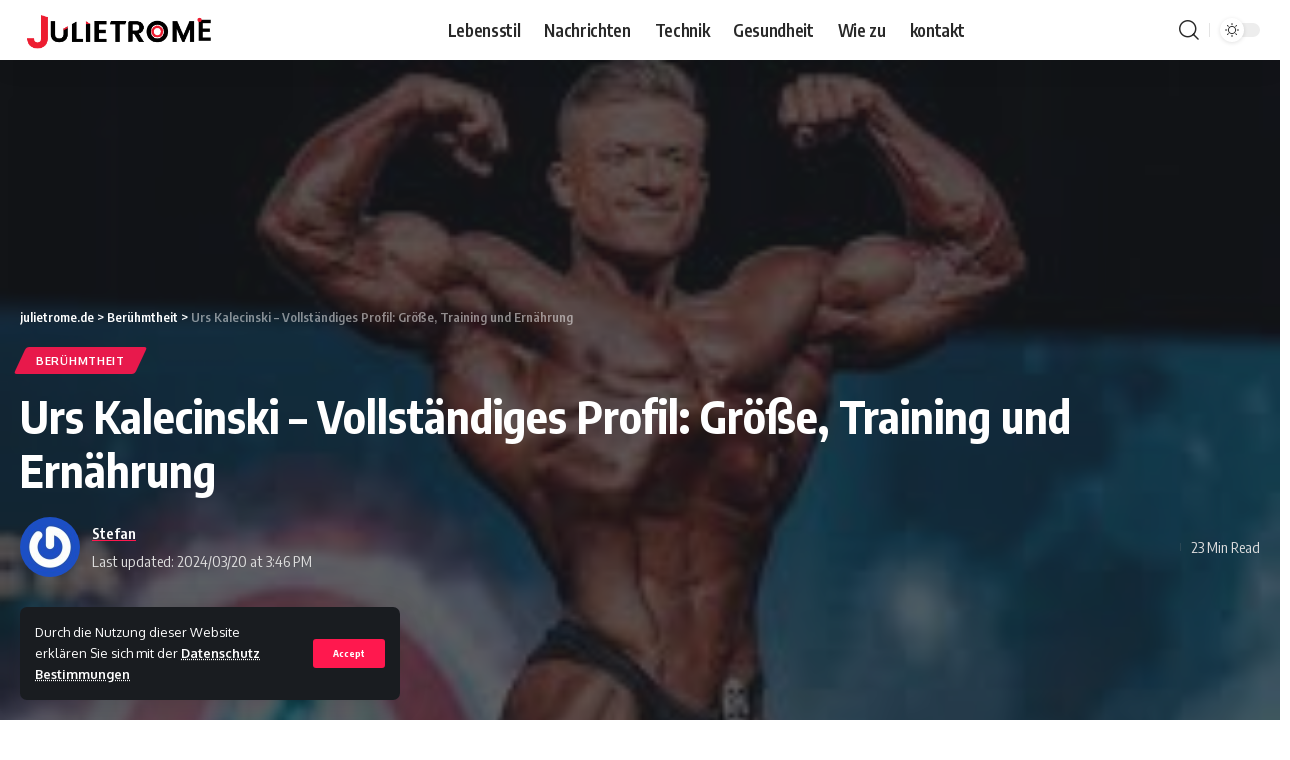

--- FILE ---
content_type: text/html; charset=UTF-8
request_url: https://julietrome.de/urs-kalecinski/
body_size: 29380
content:
<!DOCTYPE html>
<html  lang="en-US">
<head>
	<meta name="publisuites-verify-code" content="aHR0cHM6Ly9qdWxpZXRyb21lLmRl" />
	<script async src="https://pagead2.googlesyndication.com/pagead/js/adsbygoogle.js?client=ca-pub-3723756950499516"
     crossorigin="anonymous"></script>
	<meta name="google-site-verification" content="7OhGd4e1Y7OMF-PMiWYsztnCmOul19nF9x2Dew-ZXa8" />
    <meta charset="UTF-8">
    <meta http-equiv="X-UA-Compatible" content="IE=edge">
    <meta name="viewport" content="width=device-width, initial-scale=1">
    <link rel="profile" href="https://gmpg.org/xfn/11">
	 

	<meta name='robots' content='index, follow, max-image-preview:large, max-snippet:-1, max-video-preview:-1' />

	<!-- This site is optimized with the Yoast SEO plugin v22.5 - https://yoast.com/wordpress/plugins/seo/ -->
	<title>Urs Kalecinski – Vollständiges Profil: Größe, Training und Ernährung</title>
	<meta name="description" content="Der Classic-Physique-Teilnehmer Urs Kalecinski ist das größte Talent dieser Generation. In diesem Artikel tauchen wir tief in die Biografie." />
	<link rel="canonical" href="https://julietrome.de/urs-kalecinski/" />
	<meta property="og:locale" content="en_US" />
	<meta property="og:type" content="article" />
	<meta property="og:title" content="Urs Kalecinski – Vollständiges Profil: Größe, Training und Ernährung" />
	<meta property="og:description" content="Der Classic-Physique-Teilnehmer Urs Kalecinski ist das größte Talent dieser Generation. In diesem Artikel tauchen wir tief in die Biografie." />
	<meta property="og:url" content="https://julietrome.de/urs-kalecinski/" />
	<meta property="og:site_name" content="julietrome.de" />
	<meta property="article:published_time" content="2024-03-20T15:46:18+00:00" />
	<meta property="article:modified_time" content="2024-03-20T15:46:20+00:00" />
	<meta property="og:image" content="http://julietrome.de/wp-content/uploads/2024/03/urs-kalecinski.jpg" />
	<meta property="og:image:width" content="260" />
	<meta property="og:image:height" content="194" />
	<meta property="og:image:type" content="image/jpeg" />
	<meta name="author" content="Stefan" />
	<meta name="twitter:card" content="summary_large_image" />
	<meta name="twitter:title" content="Urs Kalecinski – Vollständiges Profil: Größe, Training und Ernährung" />
	<meta name="twitter:description" content="Der Classic-Physique-Teilnehmer Urs Kalecinski ist das größte Talent dieser Generation. In diesem Artikel tauchen wir tief in die Biografie." />
	<meta name="twitter:image" content="https://julietrome.de/wp-content/uploads/2024/03/urs-kalecinski.jpg" />
	<meta name="twitter:label1" content="Written by" />
	<meta name="twitter:data1" content="Stefan" />
	<meta name="twitter:label2" content="Est. reading time" />
	<meta name="twitter:data2" content="13 minutes" />
	<script type="application/ld+json" class="yoast-schema-graph">{"@context":"https://schema.org","@graph":[{"@type":"Article","@id":"https://julietrome.de/urs-kalecinski/#article","isPartOf":{"@id":"https://julietrome.de/urs-kalecinski/"},"author":{"name":"Stefan","@id":"https://julietrome.de/#/schema/person/ae95f0df47134e341965907d24169861"},"headline":"Urs Kalecinski – Vollständiges Profil: Größe, Training und Ernährung","datePublished":"2024-03-20T15:46:18+00:00","dateModified":"2024-03-20T15:46:20+00:00","mainEntityOfPage":{"@id":"https://julietrome.de/urs-kalecinski/"},"wordCount":3026,"publisher":{"@id":"https://julietrome.de/#/schema/person/ae95f0df47134e341965907d24169861"},"image":{"@id":"https://julietrome.de/urs-kalecinski/#primaryimage"},"thumbnailUrl":"https://julietrome.de/wp-content/uploads/2024/03/urs-kalecinski.jpg","articleSection":["Berühmtheit"],"inLanguage":"en-US"},{"@type":"WebPage","@id":"https://julietrome.de/urs-kalecinski/","url":"https://julietrome.de/urs-kalecinski/","name":"Urs Kalecinski – Vollständiges Profil: Größe, Training und Ernährung","isPartOf":{"@id":"https://julietrome.de/#website"},"primaryImageOfPage":{"@id":"https://julietrome.de/urs-kalecinski/#primaryimage"},"image":{"@id":"https://julietrome.de/urs-kalecinski/#primaryimage"},"thumbnailUrl":"https://julietrome.de/wp-content/uploads/2024/03/urs-kalecinski.jpg","datePublished":"2024-03-20T15:46:18+00:00","dateModified":"2024-03-20T15:46:20+00:00","description":"Der Classic-Physique-Teilnehmer Urs Kalecinski ist das größte Talent dieser Generation. In diesem Artikel tauchen wir tief in die Biografie.","breadcrumb":{"@id":"https://julietrome.de/urs-kalecinski/#breadcrumb"},"inLanguage":"en-US","potentialAction":[{"@type":"ReadAction","target":["https://julietrome.de/urs-kalecinski/"]}]},{"@type":"ImageObject","inLanguage":"en-US","@id":"https://julietrome.de/urs-kalecinski/#primaryimage","url":"https://julietrome.de/wp-content/uploads/2024/03/urs-kalecinski.jpg","contentUrl":"https://julietrome.de/wp-content/uploads/2024/03/urs-kalecinski.jpg","width":260,"height":194,"caption":"urs kalecinski"},{"@type":"BreadcrumbList","@id":"https://julietrome.de/urs-kalecinski/#breadcrumb","itemListElement":[{"@type":"ListItem","position":1,"name":"Home","item":"https://julietrome.de/"},{"@type":"ListItem","position":2,"name":"Urs Kalecinski – Vollständiges Profil: Größe, Training und Ernährung"}]},{"@type":"WebSite","@id":"https://julietrome.de/#website","url":"https://julietrome.de/","name":"julietrome.de","description":"","publisher":{"@id":"https://julietrome.de/#/schema/person/ae95f0df47134e341965907d24169861"},"potentialAction":[{"@type":"SearchAction","target":{"@type":"EntryPoint","urlTemplate":"https://julietrome.de/?s={search_term_string}"},"query-input":"required name=search_term_string"}],"inLanguage":"en-US"},{"@type":["Person","Organization"],"@id":"https://julietrome.de/#/schema/person/ae95f0df47134e341965907d24169861","name":"Stefan","image":{"@type":"ImageObject","inLanguage":"en-US","@id":"https://julietrome.de/#/schema/person/image/","url":"https://julietrome.de/wp-content/uploads/2023/01/1-01.png","contentUrl":"https://julietrome.de/wp-content/uploads/2023/01/1-01.png","width":713,"height":216,"caption":"Stefan"},"logo":{"@id":"https://julietrome.de/#/schema/person/image/"},"sameAs":["https://julietrome.de/"],"url":"https://julietrome.de/author/stefan/"}]}</script>
	<!-- / Yoast SEO plugin. -->


<link rel='dns-prefetch' href='//www.googletagmanager.com' />
<link rel="alternate" type="application/rss+xml" title="julietrome.de &raquo; Feed" href="https://julietrome.de/feed/" />
<link rel="alternate" type="application/rss+xml" title="julietrome.de &raquo; Comments Feed" href="https://julietrome.de/comments/feed/" />
<link rel="alternate" type="application/rss+xml" title="julietrome.de &raquo; Urs Kalecinski – Vollständiges Profil: Größe, Training und Ernährung Comments Feed" href="https://julietrome.de/urs-kalecinski/feed/" />
            <link rel="pingback" href="https://julietrome.de/xmlrpc.php"/>
		<script type="application/ld+json">{"@context":"https://schema.org","@type":"Organization","legalName":"julietrome.de","url":"https://julietrome.de/","sameAs":["https://www.facebook.com/profile.php?id=100089234784771","https://twitter.com/julie_trome"]}</script>
<script>
window._wpemojiSettings = {"baseUrl":"https:\/\/s.w.org\/images\/core\/emoji\/15.0.3\/72x72\/","ext":".png","svgUrl":"https:\/\/s.w.org\/images\/core\/emoji\/15.0.3\/svg\/","svgExt":".svg","source":{"concatemoji":"https:\/\/julietrome.de\/wp-includes\/js\/wp-emoji-release.min.js?ver=6.5.7"}};
/*! This file is auto-generated */
!function(i,n){var o,s,e;function c(e){try{var t={supportTests:e,timestamp:(new Date).valueOf()};sessionStorage.setItem(o,JSON.stringify(t))}catch(e){}}function p(e,t,n){e.clearRect(0,0,e.canvas.width,e.canvas.height),e.fillText(t,0,0);var t=new Uint32Array(e.getImageData(0,0,e.canvas.width,e.canvas.height).data),r=(e.clearRect(0,0,e.canvas.width,e.canvas.height),e.fillText(n,0,0),new Uint32Array(e.getImageData(0,0,e.canvas.width,e.canvas.height).data));return t.every(function(e,t){return e===r[t]})}function u(e,t,n){switch(t){case"flag":return n(e,"\ud83c\udff3\ufe0f\u200d\u26a7\ufe0f","\ud83c\udff3\ufe0f\u200b\u26a7\ufe0f")?!1:!n(e,"\ud83c\uddfa\ud83c\uddf3","\ud83c\uddfa\u200b\ud83c\uddf3")&&!n(e,"\ud83c\udff4\udb40\udc67\udb40\udc62\udb40\udc65\udb40\udc6e\udb40\udc67\udb40\udc7f","\ud83c\udff4\u200b\udb40\udc67\u200b\udb40\udc62\u200b\udb40\udc65\u200b\udb40\udc6e\u200b\udb40\udc67\u200b\udb40\udc7f");case"emoji":return!n(e,"\ud83d\udc26\u200d\u2b1b","\ud83d\udc26\u200b\u2b1b")}return!1}function f(e,t,n){var r="undefined"!=typeof WorkerGlobalScope&&self instanceof WorkerGlobalScope?new OffscreenCanvas(300,150):i.createElement("canvas"),a=r.getContext("2d",{willReadFrequently:!0}),o=(a.textBaseline="top",a.font="600 32px Arial",{});return e.forEach(function(e){o[e]=t(a,e,n)}),o}function t(e){var t=i.createElement("script");t.src=e,t.defer=!0,i.head.appendChild(t)}"undefined"!=typeof Promise&&(o="wpEmojiSettingsSupports",s=["flag","emoji"],n.supports={everything:!0,everythingExceptFlag:!0},e=new Promise(function(e){i.addEventListener("DOMContentLoaded",e,{once:!0})}),new Promise(function(t){var n=function(){try{var e=JSON.parse(sessionStorage.getItem(o));if("object"==typeof e&&"number"==typeof e.timestamp&&(new Date).valueOf()<e.timestamp+604800&&"object"==typeof e.supportTests)return e.supportTests}catch(e){}return null}();if(!n){if("undefined"!=typeof Worker&&"undefined"!=typeof OffscreenCanvas&&"undefined"!=typeof URL&&URL.createObjectURL&&"undefined"!=typeof Blob)try{var e="postMessage("+f.toString()+"("+[JSON.stringify(s),u.toString(),p.toString()].join(",")+"));",r=new Blob([e],{type:"text/javascript"}),a=new Worker(URL.createObjectURL(r),{name:"wpTestEmojiSupports"});return void(a.onmessage=function(e){c(n=e.data),a.terminate(),t(n)})}catch(e){}c(n=f(s,u,p))}t(n)}).then(function(e){for(var t in e)n.supports[t]=e[t],n.supports.everything=n.supports.everything&&n.supports[t],"flag"!==t&&(n.supports.everythingExceptFlag=n.supports.everythingExceptFlag&&n.supports[t]);n.supports.everythingExceptFlag=n.supports.everythingExceptFlag&&!n.supports.flag,n.DOMReady=!1,n.readyCallback=function(){n.DOMReady=!0}}).then(function(){return e}).then(function(){var e;n.supports.everything||(n.readyCallback(),(e=n.source||{}).concatemoji?t(e.concatemoji):e.wpemoji&&e.twemoji&&(t(e.twemoji),t(e.wpemoji)))}))}((window,document),window._wpemojiSettings);
</script>

<style id='wp-emoji-styles-inline-css'>

	img.wp-smiley, img.emoji {
		display: inline !important;
		border: none !important;
		box-shadow: none !important;
		height: 1em !important;
		width: 1em !important;
		margin: 0 0.07em !important;
		vertical-align: -0.1em !important;
		background: none !important;
		padding: 0 !important;
	}
</style>
<link rel='stylesheet' id='wp-block-library-css' href='https://julietrome.de/wp-includes/css/dist/block-library/style.min.css?ver=6.5.7' media='all' />
<style id='classic-theme-styles-inline-css'>
/*! This file is auto-generated */
.wp-block-button__link{color:#fff;background-color:#32373c;border-radius:9999px;box-shadow:none;text-decoration:none;padding:calc(.667em + 2px) calc(1.333em + 2px);font-size:1.125em}.wp-block-file__button{background:#32373c;color:#fff;text-decoration:none}
</style>
<style id='global-styles-inline-css'>
body{--wp--preset--color--black: #000000;--wp--preset--color--cyan-bluish-gray: #abb8c3;--wp--preset--color--white: #ffffff;--wp--preset--color--pale-pink: #f78da7;--wp--preset--color--vivid-red: #cf2e2e;--wp--preset--color--luminous-vivid-orange: #ff6900;--wp--preset--color--luminous-vivid-amber: #fcb900;--wp--preset--color--light-green-cyan: #7bdcb5;--wp--preset--color--vivid-green-cyan: #00d084;--wp--preset--color--pale-cyan-blue: #8ed1fc;--wp--preset--color--vivid-cyan-blue: #0693e3;--wp--preset--color--vivid-purple: #9b51e0;--wp--preset--gradient--vivid-cyan-blue-to-vivid-purple: linear-gradient(135deg,rgba(6,147,227,1) 0%,rgb(155,81,224) 100%);--wp--preset--gradient--light-green-cyan-to-vivid-green-cyan: linear-gradient(135deg,rgb(122,220,180) 0%,rgb(0,208,130) 100%);--wp--preset--gradient--luminous-vivid-amber-to-luminous-vivid-orange: linear-gradient(135deg,rgba(252,185,0,1) 0%,rgba(255,105,0,1) 100%);--wp--preset--gradient--luminous-vivid-orange-to-vivid-red: linear-gradient(135deg,rgba(255,105,0,1) 0%,rgb(207,46,46) 100%);--wp--preset--gradient--very-light-gray-to-cyan-bluish-gray: linear-gradient(135deg,rgb(238,238,238) 0%,rgb(169,184,195) 100%);--wp--preset--gradient--cool-to-warm-spectrum: linear-gradient(135deg,rgb(74,234,220) 0%,rgb(151,120,209) 20%,rgb(207,42,186) 40%,rgb(238,44,130) 60%,rgb(251,105,98) 80%,rgb(254,248,76) 100%);--wp--preset--gradient--blush-light-purple: linear-gradient(135deg,rgb(255,206,236) 0%,rgb(152,150,240) 100%);--wp--preset--gradient--blush-bordeaux: linear-gradient(135deg,rgb(254,205,165) 0%,rgb(254,45,45) 50%,rgb(107,0,62) 100%);--wp--preset--gradient--luminous-dusk: linear-gradient(135deg,rgb(255,203,112) 0%,rgb(199,81,192) 50%,rgb(65,88,208) 100%);--wp--preset--gradient--pale-ocean: linear-gradient(135deg,rgb(255,245,203) 0%,rgb(182,227,212) 50%,rgb(51,167,181) 100%);--wp--preset--gradient--electric-grass: linear-gradient(135deg,rgb(202,248,128) 0%,rgb(113,206,126) 100%);--wp--preset--gradient--midnight: linear-gradient(135deg,rgb(2,3,129) 0%,rgb(40,116,252) 100%);--wp--preset--font-size--small: 13px;--wp--preset--font-size--medium: 20px;--wp--preset--font-size--large: 36px;--wp--preset--font-size--x-large: 42px;--wp--preset--spacing--20: 0.44rem;--wp--preset--spacing--30: 0.67rem;--wp--preset--spacing--40: 1rem;--wp--preset--spacing--50: 1.5rem;--wp--preset--spacing--60: 2.25rem;--wp--preset--spacing--70: 3.38rem;--wp--preset--spacing--80: 5.06rem;--wp--preset--shadow--natural: 6px 6px 9px rgba(0, 0, 0, 0.2);--wp--preset--shadow--deep: 12px 12px 50px rgba(0, 0, 0, 0.4);--wp--preset--shadow--sharp: 6px 6px 0px rgba(0, 0, 0, 0.2);--wp--preset--shadow--outlined: 6px 6px 0px -3px rgba(255, 255, 255, 1), 6px 6px rgba(0, 0, 0, 1);--wp--preset--shadow--crisp: 6px 6px 0px rgba(0, 0, 0, 1);}:where(.is-layout-flex){gap: 0.5em;}:where(.is-layout-grid){gap: 0.5em;}body .is-layout-flex{display: flex;}body .is-layout-flex{flex-wrap: wrap;align-items: center;}body .is-layout-flex > *{margin: 0;}body .is-layout-grid{display: grid;}body .is-layout-grid > *{margin: 0;}:where(.wp-block-columns.is-layout-flex){gap: 2em;}:where(.wp-block-columns.is-layout-grid){gap: 2em;}:where(.wp-block-post-template.is-layout-flex){gap: 1.25em;}:where(.wp-block-post-template.is-layout-grid){gap: 1.25em;}.has-black-color{color: var(--wp--preset--color--black) !important;}.has-cyan-bluish-gray-color{color: var(--wp--preset--color--cyan-bluish-gray) !important;}.has-white-color{color: var(--wp--preset--color--white) !important;}.has-pale-pink-color{color: var(--wp--preset--color--pale-pink) !important;}.has-vivid-red-color{color: var(--wp--preset--color--vivid-red) !important;}.has-luminous-vivid-orange-color{color: var(--wp--preset--color--luminous-vivid-orange) !important;}.has-luminous-vivid-amber-color{color: var(--wp--preset--color--luminous-vivid-amber) !important;}.has-light-green-cyan-color{color: var(--wp--preset--color--light-green-cyan) !important;}.has-vivid-green-cyan-color{color: var(--wp--preset--color--vivid-green-cyan) !important;}.has-pale-cyan-blue-color{color: var(--wp--preset--color--pale-cyan-blue) !important;}.has-vivid-cyan-blue-color{color: var(--wp--preset--color--vivid-cyan-blue) !important;}.has-vivid-purple-color{color: var(--wp--preset--color--vivid-purple) !important;}.has-black-background-color{background-color: var(--wp--preset--color--black) !important;}.has-cyan-bluish-gray-background-color{background-color: var(--wp--preset--color--cyan-bluish-gray) !important;}.has-white-background-color{background-color: var(--wp--preset--color--white) !important;}.has-pale-pink-background-color{background-color: var(--wp--preset--color--pale-pink) !important;}.has-vivid-red-background-color{background-color: var(--wp--preset--color--vivid-red) !important;}.has-luminous-vivid-orange-background-color{background-color: var(--wp--preset--color--luminous-vivid-orange) !important;}.has-luminous-vivid-amber-background-color{background-color: var(--wp--preset--color--luminous-vivid-amber) !important;}.has-light-green-cyan-background-color{background-color: var(--wp--preset--color--light-green-cyan) !important;}.has-vivid-green-cyan-background-color{background-color: var(--wp--preset--color--vivid-green-cyan) !important;}.has-pale-cyan-blue-background-color{background-color: var(--wp--preset--color--pale-cyan-blue) !important;}.has-vivid-cyan-blue-background-color{background-color: var(--wp--preset--color--vivid-cyan-blue) !important;}.has-vivid-purple-background-color{background-color: var(--wp--preset--color--vivid-purple) !important;}.has-black-border-color{border-color: var(--wp--preset--color--black) !important;}.has-cyan-bluish-gray-border-color{border-color: var(--wp--preset--color--cyan-bluish-gray) !important;}.has-white-border-color{border-color: var(--wp--preset--color--white) !important;}.has-pale-pink-border-color{border-color: var(--wp--preset--color--pale-pink) !important;}.has-vivid-red-border-color{border-color: var(--wp--preset--color--vivid-red) !important;}.has-luminous-vivid-orange-border-color{border-color: var(--wp--preset--color--luminous-vivid-orange) !important;}.has-luminous-vivid-amber-border-color{border-color: var(--wp--preset--color--luminous-vivid-amber) !important;}.has-light-green-cyan-border-color{border-color: var(--wp--preset--color--light-green-cyan) !important;}.has-vivid-green-cyan-border-color{border-color: var(--wp--preset--color--vivid-green-cyan) !important;}.has-pale-cyan-blue-border-color{border-color: var(--wp--preset--color--pale-cyan-blue) !important;}.has-vivid-cyan-blue-border-color{border-color: var(--wp--preset--color--vivid-cyan-blue) !important;}.has-vivid-purple-border-color{border-color: var(--wp--preset--color--vivid-purple) !important;}.has-vivid-cyan-blue-to-vivid-purple-gradient-background{background: var(--wp--preset--gradient--vivid-cyan-blue-to-vivid-purple) !important;}.has-light-green-cyan-to-vivid-green-cyan-gradient-background{background: var(--wp--preset--gradient--light-green-cyan-to-vivid-green-cyan) !important;}.has-luminous-vivid-amber-to-luminous-vivid-orange-gradient-background{background: var(--wp--preset--gradient--luminous-vivid-amber-to-luminous-vivid-orange) !important;}.has-luminous-vivid-orange-to-vivid-red-gradient-background{background: var(--wp--preset--gradient--luminous-vivid-orange-to-vivid-red) !important;}.has-very-light-gray-to-cyan-bluish-gray-gradient-background{background: var(--wp--preset--gradient--very-light-gray-to-cyan-bluish-gray) !important;}.has-cool-to-warm-spectrum-gradient-background{background: var(--wp--preset--gradient--cool-to-warm-spectrum) !important;}.has-blush-light-purple-gradient-background{background: var(--wp--preset--gradient--blush-light-purple) !important;}.has-blush-bordeaux-gradient-background{background: var(--wp--preset--gradient--blush-bordeaux) !important;}.has-luminous-dusk-gradient-background{background: var(--wp--preset--gradient--luminous-dusk) !important;}.has-pale-ocean-gradient-background{background: var(--wp--preset--gradient--pale-ocean) !important;}.has-electric-grass-gradient-background{background: var(--wp--preset--gradient--electric-grass) !important;}.has-midnight-gradient-background{background: var(--wp--preset--gradient--midnight) !important;}.has-small-font-size{font-size: var(--wp--preset--font-size--small) !important;}.has-medium-font-size{font-size: var(--wp--preset--font-size--medium) !important;}.has-large-font-size{font-size: var(--wp--preset--font-size--large) !important;}.has-x-large-font-size{font-size: var(--wp--preset--font-size--x-large) !important;}
.wp-block-navigation a:where(:not(.wp-element-button)){color: inherit;}
:where(.wp-block-post-template.is-layout-flex){gap: 1.25em;}:where(.wp-block-post-template.is-layout-grid){gap: 1.25em;}
:where(.wp-block-columns.is-layout-flex){gap: 2em;}:where(.wp-block-columns.is-layout-grid){gap: 2em;}
.wp-block-pullquote{font-size: 1.5em;line-height: 1.6;}
</style>
<link rel='stylesheet' id='YSFA-css' href='https://julietrome.de/wp-content/plugins/faq-schema-block-to-accordion/assets/css/style.min.css?ver=1.0.5' media='all' />
<link rel='stylesheet' id='foxiz-font-css' href='//fonts.googleapis.com/css?family=Oxygen%3A400%2C700%7CEncode+Sans+Condensed%3A400%2C500%2C600%2C700%2C800&#038;display=swap&#038;ver=1.5.0' media='all' />
<link rel='stylesheet' id='foxiz-main-css' href='https://julietrome.de/wp-content/themes/foxiz/assets/css/main.css?ver=1.5.0' media='all' />
<link rel='stylesheet' id='foxiz-print-css' href='https://julietrome.de/wp-content/themes/foxiz/assets/css/print.css?ver=1.5.0' media='all' />
<link rel='stylesheet' id='foxiz-style-css' href='https://julietrome.de/wp-content/themes/foxiz/style.css?ver=1.5.0' media='all' />
<style id='foxiz-style-inline-css'>
[data-theme="dark"].is-hd-4 {--nav-bg: #191c20;--nav-bg-from: #191c20;--nav-bg-to: #191c20;}.p-category {--cat-highlight : #0a0000;--cat-highlight-90 : #0a0000e6;--cat-fcolor : #0a0000;}[data-theme="dark"] .p-category, .light-scheme .p-category {--cat-highlight : #0a0000;--cat-highlight-90 : #0a0000e6;--cat-fcolor : #0a0000;}:root {--max-width-wo-sb : 860px;--top-site-bg :#0e0f12;--hyperlink-line-color :var(--g-color);}[data-theme="dark"], .light-scheme {--top-site-bg :#0e0f12;}.search-header:before { background-repeat : no-repeat;background-size : cover;background-image : url(https://foxiz.themeruby.com/default/wp-content/uploads/sites/2/2021/09/search-bg.jpg);background-attachment : scroll;background-position : center center;}[data-theme="dark"] .search-header:before { background-repeat : no-repeat;background-size : cover;background-image : url(https://foxiz.themeruby.com/default/wp-content/uploads/sites/2/2021/09/search-bgd.jpg);background-attachment : scroll;background-position : center center;}.footer-has-bg { background-color : #00000007;}[data-theme="dark"] .footer-has-bg { background-color : #16181c;}.top-site-ad .ad-image { max-width: 1500px; }.yes-hd-transparent .top-site-ad {--top-site-bg :#0e0f12;}.footer-col .widget_nav_menu a span { font-size:8888pxpx; }#amp-mobile-version-switcher { display: none; }
</style>
<script src="https://julietrome.de/wp-includes/js/jquery/jquery.min.js?ver=3.7.1" id="jquery-core-js"></script>
<script src="https://julietrome.de/wp-includes/js/jquery/jquery-migrate.min.js?ver=3.4.1" id="jquery-migrate-js"></script>
<link rel="https://api.w.org/" href="https://julietrome.de/wp-json/" /><link rel="alternate" type="application/json" href="https://julietrome.de/wp-json/wp/v2/posts/15987" /><link rel="EditURI" type="application/rsd+xml" title="RSD" href="https://julietrome.de/xmlrpc.php?rsd" />
<meta name="generator" content="WordPress 6.5.7" />
<link rel='shortlink' href='https://julietrome.de/?p=15987' />
<link rel="alternate" type="application/json+oembed" href="https://julietrome.de/wp-json/oembed/1.0/embed?url=https%3A%2F%2Fjulietrome.de%2Furs-kalecinski%2F" />
<link rel="alternate" type="text/xml+oembed" href="https://julietrome.de/wp-json/oembed/1.0/embed?url=https%3A%2F%2Fjulietrome.de%2Furs-kalecinski%2F&#038;format=xml" />
<meta name="generator" content="Site Kit by Google 1.125.0" />		<script>
			( function() {
				window.onpageshow = function( event ) {
					// Defined window.wpforms means that a form exists on a page.
					// If so and back/forward button has been clicked,
					// force reload a page to prevent the submit button state stuck.
					if ( typeof window.wpforms !== 'undefined' && event.persisted ) {
						window.location.reload();
					}
				};
			}() );
		</script>
		
<!-- Google AdSense meta tags added by Site Kit -->
<meta name="google-adsense-platform-account" content="ca-host-pub-2644536267352236">
<meta name="google-adsense-platform-domain" content="sitekit.withgoogle.com">
<!-- End Google AdSense meta tags added by Site Kit -->
<meta name="generator" content="Elementor 3.21.3; features: e_optimized_assets_loading, e_optimized_css_loading, additional_custom_breakpoints; settings: css_print_method-external, google_font-enabled, font_display-swap">
<script type="application/ld+json">{"@context":"https://schema.org","@type":"WebSite","@id":"https://julietrome.de/#website","url":"https://julietrome.de/","name":"julietrome.de","potentialAction":{"@type":"SearchAction","target":"https://julietrome.de/?s={search_term_string}","query-input":"required name=search_term_string"}}</script>
            <meta property="og:title" content="Urs Kalecinski – Vollständiges Profil: Größe, Training und Ernährung"/>
            <meta property="og:url" content="https://julietrome.de/urs-kalecinski/"/>
            <meta property="og:site_name" content="julietrome.de"/>
			                <meta property="og:image" content="https://julietrome.de/wp-content/uploads/2024/03/urs-kalecinski.jpg"/>
						                <meta property="og:type" content="article"/>
                <meta property="article:published_time" content="2024-03-20T15:46:18+00:00"/>
                <meta property="article:modified_time" content="2024-03-20T15:46:20+00:00"/>
                <meta name="author" content="Stefan"/>
                <meta name="twitter:card" content="summary_large_image"/>
                <meta name="twitter:creator" content="@julietrome.de"/>
                <meta name="twitter:label1" content="Written by"/>
                <meta name="twitter:data1" content="Stefan"/>
				                <meta name="twitter:label2" content="Est. reading time"/>
                <meta name="twitter:data2" content="23> minutes"/>
			<link rel="icon" href="https://julietrome.de/wp-content/uploads/2023/01/4-04-150x150.png" sizes="32x32" />
<link rel="icon" href="https://julietrome.de/wp-content/uploads/2023/01/4-04.png" sizes="192x192" />
<link rel="apple-touch-icon" href="https://julietrome.de/wp-content/uploads/2023/01/4-04.png" />
<meta name="msapplication-TileImage" content="https://julietrome.de/wp-content/uploads/2023/01/4-04.png" />
		<style id="wp-custom-css">
			.p-category {
    --cat-highlight: #ff184e;
    --cat-highlight-90: #ff184ee6;
}

.ecat-bg-1 .p-category, .ecat-bg-2 .p-category, .ecat-bg-3 .p-category {
    padding: 7px 12px;
    -webkit-transition: all .25s var(--timing);
    transition: all .25s var(--timing);
    text-decoration: none;
    color: white;
}


img.attachment-foxiz_crop_o2.size-foxiz_crop_o2.wp-post-image {
   width: 62% !important;
    margin: auto;
}

.s-feat img {
    width: 62% !important;
    margin: auto;
}


.s-feat img {
    width: 62% !important;
    margin: auto;
}

img.attachment-foxiz_crop_o2.size-foxiz_crop_o2.wp-post-image {
	 width: 62% !important;
    margin: auto;
	
}

.ecat-bg-1 .p-category:before {
    -webkit-transform: skewX(-25deg);
    transform: skewX(-25deg);
    background-color:  #ff184ee6 !important;
}


ul#menu-footer-menu-1 {
    text-align: center;
    position: relative;
    top: 50px;
}

ul#menu-footer-menu-1 li {
    display: inline-block;
    padding: 0px 15px;
    text-align: center;
    margin: auto;
}

ul#menu-footer-menu-1 li a {
    text-align: center;
    margin: auto;
    font-size: 18px;
}


.ZnExKf a:hover{
   background-color: #ff184e;
}
.ZnExKf a{
   
    border-bottom: 4px solid #ff184e;
}

h4.heading-title span {
    
    opacity: 1;
}

.footer-wrap .widget-heading.heading-layout-10, .footer-wrap .widget-heading.heading-layout-c10, .more-col .widget-heading {
    opacity: 1 !important;
	text-align:center;
}


@media (max-width: 575.98px) { 

	
ul#menu-footer-menu-1 li {
    display: block;
    padding: 0px 5px;
    text-align: center;
    margin: auto;
}
	
	
ul#menu-footer-menu-1 {
    text-align: center;
    position: relative;
    top: 0px;
}
	
	
	
 }



		</style>
		<style id="wpforms-css-vars-root">
				:root {
					--wpforms-field-border-radius: 3px;
--wpforms-field-border-style: solid;
--wpforms-field-border-size: 1px;
--wpforms-field-background-color: #ffffff;
--wpforms-field-border-color: rgba( 0, 0, 0, 0.25 );
--wpforms-field-border-color-spare: rgba( 0, 0, 0, 0.25 );
--wpforms-field-text-color: rgba( 0, 0, 0, 0.7 );
--wpforms-field-menu-color: #ffffff;
--wpforms-label-color: rgba( 0, 0, 0, 0.85 );
--wpforms-label-sublabel-color: rgba( 0, 0, 0, 0.55 );
--wpforms-label-error-color: #d63637;
--wpforms-button-border-radius: 3px;
--wpforms-button-border-style: none;
--wpforms-button-border-size: 1px;
--wpforms-button-background-color: #066aab;
--wpforms-button-border-color: #066aab;
--wpforms-button-text-color: #ffffff;
--wpforms-page-break-color: #066aab;
--wpforms-background-image: none;
--wpforms-background-position: center center;
--wpforms-background-repeat: no-repeat;
--wpforms-background-size: cover;
--wpforms-background-width: 100px;
--wpforms-background-height: 100px;
--wpforms-background-color: rgba( 0, 0, 0, 0 );
--wpforms-background-url: none;
--wpforms-container-padding: 0px;
--wpforms-container-border-style: none;
--wpforms-container-border-width: 1px;
--wpforms-container-border-color: #000000;
--wpforms-container-border-radius: 3px;
--wpforms-field-size-input-height: 43px;
--wpforms-field-size-input-spacing: 15px;
--wpforms-field-size-font-size: 16px;
--wpforms-field-size-line-height: 19px;
--wpforms-field-size-padding-h: 14px;
--wpforms-field-size-checkbox-size: 16px;
--wpforms-field-size-sublabel-spacing: 5px;
--wpforms-field-size-icon-size: 1;
--wpforms-label-size-font-size: 16px;
--wpforms-label-size-line-height: 19px;
--wpforms-label-size-sublabel-font-size: 14px;
--wpforms-label-size-sublabel-line-height: 17px;
--wpforms-button-size-font-size: 17px;
--wpforms-button-size-height: 41px;
--wpforms-button-size-padding-h: 15px;
--wpforms-button-size-margin-top: 10px;
--wpforms-container-shadow-size-box-shadow: none;

				}
			</style></head>
<body class="post-template-default single single-post postid-15987 single-format-standard wp-embed-responsive elementor-default elementor-kit-8 menu-ani-1 hover-ani-7 wc-res-list is-hd-3 is-standard-5 is-mstick is-smart-sticky yes-tstick top-spacing" data-theme="default">
<div class="site-outer">
	        <header id="site-header" class="header-wrap rb-section header-set-1 header-3 header-wrapper style-shadow">
			<aside id="rb-privacy" class="privacy-bar privacy-left"><div class="privacy-inner"><div class="privacy-content">Durch die Nutzung dieser Website erklären Sie sich mit der <a href="https://julietrome.de/datenschutz-bestimmungen/">Datenschutz Bestimmungen</a></div><div class="privacy-dismiss"><a id="privacy-trigger" href="#" class="privacy-dismiss-btn is-btn"><span>Accept</span></a></div></div></aside>            <div id="navbar-outer" class="navbar-outer">
                <div id="sticky-holder" class="sticky-holder">
                    <div class="navbar-wrap">
                        <div class="rb-container edge-padding">
                            <div class="navbar-inner">
                                <div class="navbar-left">
									        <div class="logo-wrap is-image-logo site-branding">
            <a href="https://julietrome.de/" class="logo" title="julietrome.de">
				<img fetchpriority="high" class="logo-default" data-mode="default" height="216" width="713" src="http://julietrome.de/wp-content/uploads/2023/01/1-01.png" alt="julietrome.de"><img class="logo-dark" data-mode="dark" height="204" width="713" src="http://julietrome.de/wp-content/uploads/2023/01/1-02.png" alt="julietrome.de">            </a>
        </div>
		                                </div>
                                <div class="navbar-center">
									        <nav id="site-navigation" class="main-menu-wrap" aria-label="main menu"><ul id="menu-main-menu" class="main-menu rb-menu large-menu" itemscope itemtype="https://www.schema.org/SiteNavigationElement"><li id="menu-item-2268" class="menu-item menu-item-type-taxonomy menu-item-object-category menu-item-2268"><a href="https://julietrome.de/category/lebensstil/"><span>Lebensstil</span></a></li>
<li id="menu-item-2269" class="menu-item menu-item-type-taxonomy menu-item-object-category menu-item-2269"><a href="https://julietrome.de/category/nachrichten/"><span>Nachrichten</span></a></li>
<li id="menu-item-2270" class="menu-item menu-item-type-taxonomy menu-item-object-category menu-item-2270"><a href="https://julietrome.de/category/technik/"><span>Technik</span></a></li>
<li id="menu-item-2275" class="menu-item menu-item-type-taxonomy menu-item-object-category menu-item-2275"><a href="https://julietrome.de/category/gesundheit/"><span>Gesundheit</span></a></li>
<li id="menu-item-2288" class="menu-item menu-item-type-taxonomy menu-item-object-category menu-item-2288"><a href="https://julietrome.de/category/wie-zu/"><span>Wie zu</span></a></li>
<li id="menu-item-2271" class="menu-item menu-item-type-post_type menu-item-object-page menu-item-2271"><a href="https://julietrome.de/kontakt/"><span>kontakt</span></a></li>
</ul></nav>
		        <div id="s-title-sticky" class="s-title-sticky">
            <div class="s-title-sticky-left">
                <span class="sticky-title-label">Reading:</span>
                <span class="h4 sticky-title">Urs Kalecinski – Vollständiges Profil: Größe, Training und Ernährung</span>
            </div>
			        </div>
	                                </div>
                                <div class="navbar-right">
									        <div class="wnav-holder w-header-search header-dropdown-outer">
            <a href="#" data-title="Search" class="icon-holder header-element search-btn more-trigger">
				<i class="rbi rbi-search wnav-icon"></i>            </a>
			        </div>
		        <div class="dark-mode-toggle-wrap">
            <div class="dark-mode-toggle">
                <span class="dark-mode-slide">
                    <i class="dark-mode-slide-btn mode-icon-dark" data-title="Switch to Light"><svg class="svg-icon svg-mode-dark" aria-hidden="true" role="img" focusable="false" xmlns="http://www.w3.org/2000/svg" viewBox="0 0 512 512"><path fill="currentColor" d="M507.681,209.011c-1.297-6.991-7.324-12.111-14.433-12.262c-7.104-0.122-13.347,4.711-14.936,11.643 c-15.26,66.497-73.643,112.94-141.978,112.94c-80.321,0-145.667-65.346-145.667-145.666c0-68.335,46.443-126.718,112.942-141.976 c6.93-1.59,11.791-7.826,11.643-14.934c-0.149-7.108-5.269-13.136-12.259-14.434C287.546,1.454,271.735,0,256,0 C187.62,0,123.333,26.629,74.98,74.981C26.628,123.333,0,187.62,0,256s26.628,132.667,74.98,181.019 C123.333,485.371,187.62,512,256,512s132.667-26.629,181.02-74.981C485.372,388.667,512,324.38,512,256 C512,240.278,510.546,224.469,507.681,209.011z" /></svg></i>
                    <i class="dark-mode-slide-btn mode-icon-default" data-title="Switch to Dark"><svg class="svg-icon svg-mode-light" aria-hidden="true" role="img" focusable="false" xmlns="http://www.w3.org/2000/svg" viewBox="0 0 232.447 232.447"><path fill="currentColor" d="M116.211,194.8c-4.143,0-7.5,3.357-7.5,7.5v22.643c0,4.143,3.357,7.5,7.5,7.5s7.5-3.357,7.5-7.5V202.3 C123.711,198.157,120.354,194.8,116.211,194.8z" /><path fill="currentColor" d="M116.211,37.645c4.143,0,7.5-3.357,7.5-7.5V7.505c0-4.143-3.357-7.5-7.5-7.5s-7.5,3.357-7.5,7.5v22.641 C108.711,34.288,112.068,37.645,116.211,37.645z" /><path fill="currentColor" d="M50.054,171.78l-16.016,16.008c-2.93,2.929-2.931,7.677-0.003,10.606c1.465,1.466,3.385,2.198,5.305,2.198 c1.919,0,3.838-0.731,5.302-2.195l16.016-16.008c2.93-2.929,2.931-7.677,0.003-10.606C57.731,168.852,52.982,168.851,50.054,171.78 z" /><path fill="currentColor" d="M177.083,62.852c1.919,0,3.838-0.731,5.302-2.195L198.4,44.649c2.93-2.929,2.931-7.677,0.003-10.606 c-2.93-2.932-7.679-2.931-10.607-0.003l-16.016,16.008c-2.93,2.929-2.931,7.677-0.003,10.607 C173.243,62.12,175.163,62.852,177.083,62.852z" /><path fill="currentColor" d="M37.645,116.224c0-4.143-3.357-7.5-7.5-7.5H7.5c-4.143,0-7.5,3.357-7.5,7.5s3.357,7.5,7.5,7.5h22.645 C34.287,123.724,37.645,120.366,37.645,116.224z" /><path fill="currentColor" d="M224.947,108.724h-22.652c-4.143,0-7.5,3.357-7.5,7.5s3.357,7.5,7.5,7.5h22.652c4.143,0,7.5-3.357,7.5-7.5 S229.09,108.724,224.947,108.724z" /><path fill="currentColor" d="M50.052,60.655c1.465,1.465,3.384,2.197,5.304,2.197c1.919,0,3.839-0.732,5.303-2.196c2.93-2.929,2.93-7.678,0.001-10.606 L44.652,34.042c-2.93-2.93-7.679-2.929-10.606-0.001c-2.93,2.929-2.93,7.678-0.001,10.606L50.052,60.655z" /><path fill="currentColor" d="M182.395,171.782c-2.93-2.929-7.679-2.93-10.606-0.001c-2.93,2.929-2.93,7.678-0.001,10.607l16.007,16.008 c1.465,1.465,3.384,2.197,5.304,2.197c1.919,0,3.839-0.732,5.303-2.196c2.93-2.929,2.93-7.678,0.001-10.607L182.395,171.782z" /><path fill="currentColor" d="M116.22,48.7c-37.232,0-67.523,30.291-67.523,67.523s30.291,67.523,67.523,67.523s67.522-30.291,67.522-67.523 S153.452,48.7,116.22,48.7z M116.22,168.747c-28.962,0-52.523-23.561-52.523-52.523S87.258,63.7,116.22,63.7 c28.961,0,52.522,23.562,52.522,52.523S145.181,168.747,116.22,168.747z" /></svg></i>
                </span>
            </div>
        </div>
		                                </div>
                            </div>
                        </div>
                    </div>
					        <div id="header-mobile" class="header-mobile">
            <div class="header-mobile-wrap">
				        <div class="mbnav edge-padding">
            <div class="navbar-left">
                <div class="mobile-toggle-wrap">
					                        <a href="#" class="mobile-menu-trigger">        <span class="burger-icon"><span></span><span></span><span></span></span>
	</a>
					                </div>
				        <div class="mobile-logo-wrap is-image-logo site-branding">
            <a href="https://julietrome.de/" title="julietrome.de">
				<img fetchpriority="high" class="logo-default" data-mode="default" height="216" width="713" src="http://julietrome.de/wp-content/uploads/2023/01/1-01.png" alt="julietrome.de"><img class="logo-dark" data-mode="dark" height="204" width="713" src="http://julietrome.de/wp-content/uploads/2023/01/1-02.png" alt="julietrome.de">            </a>
        </div>
		            </div>
            <div class="navbar-right">
						            <a href="#" class="mobile-menu-trigger mobile-search-icon"><i class="rbi rbi-search"></i></a>
			        <div class="dark-mode-toggle-wrap">
            <div class="dark-mode-toggle">
                <span class="dark-mode-slide">
                    <i class="dark-mode-slide-btn mode-icon-dark" data-title="Switch to Light"><svg class="svg-icon svg-mode-dark" aria-hidden="true" role="img" focusable="false" xmlns="http://www.w3.org/2000/svg" viewBox="0 0 512 512"><path fill="currentColor" d="M507.681,209.011c-1.297-6.991-7.324-12.111-14.433-12.262c-7.104-0.122-13.347,4.711-14.936,11.643 c-15.26,66.497-73.643,112.94-141.978,112.94c-80.321,0-145.667-65.346-145.667-145.666c0-68.335,46.443-126.718,112.942-141.976 c6.93-1.59,11.791-7.826,11.643-14.934c-0.149-7.108-5.269-13.136-12.259-14.434C287.546,1.454,271.735,0,256,0 C187.62,0,123.333,26.629,74.98,74.981C26.628,123.333,0,187.62,0,256s26.628,132.667,74.98,181.019 C123.333,485.371,187.62,512,256,512s132.667-26.629,181.02-74.981C485.372,388.667,512,324.38,512,256 C512,240.278,510.546,224.469,507.681,209.011z" /></svg></i>
                    <i class="dark-mode-slide-btn mode-icon-default" data-title="Switch to Dark"><svg class="svg-icon svg-mode-light" aria-hidden="true" role="img" focusable="false" xmlns="http://www.w3.org/2000/svg" viewBox="0 0 232.447 232.447"><path fill="currentColor" d="M116.211,194.8c-4.143,0-7.5,3.357-7.5,7.5v22.643c0,4.143,3.357,7.5,7.5,7.5s7.5-3.357,7.5-7.5V202.3 C123.711,198.157,120.354,194.8,116.211,194.8z" /><path fill="currentColor" d="M116.211,37.645c4.143,0,7.5-3.357,7.5-7.5V7.505c0-4.143-3.357-7.5-7.5-7.5s-7.5,3.357-7.5,7.5v22.641 C108.711,34.288,112.068,37.645,116.211,37.645z" /><path fill="currentColor" d="M50.054,171.78l-16.016,16.008c-2.93,2.929-2.931,7.677-0.003,10.606c1.465,1.466,3.385,2.198,5.305,2.198 c1.919,0,3.838-0.731,5.302-2.195l16.016-16.008c2.93-2.929,2.931-7.677,0.003-10.606C57.731,168.852,52.982,168.851,50.054,171.78 z" /><path fill="currentColor" d="M177.083,62.852c1.919,0,3.838-0.731,5.302-2.195L198.4,44.649c2.93-2.929,2.931-7.677,0.003-10.606 c-2.93-2.932-7.679-2.931-10.607-0.003l-16.016,16.008c-2.93,2.929-2.931,7.677-0.003,10.607 C173.243,62.12,175.163,62.852,177.083,62.852z" /><path fill="currentColor" d="M37.645,116.224c0-4.143-3.357-7.5-7.5-7.5H7.5c-4.143,0-7.5,3.357-7.5,7.5s3.357,7.5,7.5,7.5h22.645 C34.287,123.724,37.645,120.366,37.645,116.224z" /><path fill="currentColor" d="M224.947,108.724h-22.652c-4.143,0-7.5,3.357-7.5,7.5s3.357,7.5,7.5,7.5h22.652c4.143,0,7.5-3.357,7.5-7.5 S229.09,108.724,224.947,108.724z" /><path fill="currentColor" d="M50.052,60.655c1.465,1.465,3.384,2.197,5.304,2.197c1.919,0,3.839-0.732,5.303-2.196c2.93-2.929,2.93-7.678,0.001-10.606 L44.652,34.042c-2.93-2.93-7.679-2.929-10.606-0.001c-2.93,2.929-2.93,7.678-0.001,10.606L50.052,60.655z" /><path fill="currentColor" d="M182.395,171.782c-2.93-2.929-7.679-2.93-10.606-0.001c-2.93,2.929-2.93,7.678-0.001,10.607l16.007,16.008 c1.465,1.465,3.384,2.197,5.304,2.197c1.919,0,3.839-0.732,5.303-2.196c2.93-2.929,2.93-7.678,0.001-10.607L182.395,171.782z" /><path fill="currentColor" d="M116.22,48.7c-37.232,0-67.523,30.291-67.523,67.523s30.291,67.523,67.523,67.523s67.522-30.291,67.522-67.523 S153.452,48.7,116.22,48.7z M116.22,168.747c-28.962,0-52.523-23.561-52.523-52.523S87.258,63.7,116.22,63.7 c28.961,0,52.522,23.562,52.522,52.523S145.181,168.747,116.22,168.747z" /></svg></i>
                </span>
            </div>
        </div>
		            </div>
        </div>
	            </div>
			        <div class="mobile-collapse">
        <div class="mobile-collapse-holder">
            <div class="mobile-collapse-inner">
                <div class="mobile-search-form edge-padding">        <div class="header-search-form live-search-form">
			                <span class="h5">Search</span>
			                <div class="live-search-form-outer">
					        <form method="get" action="https://julietrome.de/" class="rb-search-form">
            <div class="search-form-inner">
				                    <span class="search-icon"><i class="rbi rbi-search"></i></span>
				                <span class="search-text"><input type="text" class="field" placeholder="Search Headlines, News..." value="" name="s"/></span>
                <span class="rb-search-submit"><input type="submit" value="Search"/>                        <i class="rbi rbi-cright"></i></span>
            </div>
        </form>
	                    <span class="live-search-animation rb-loader"></span>
                    <div class="live-search-absolute live-search-response"></div>
                </div>
			</div>
		</div>
                <nav class="mobile-menu-wrap edge-padding">
					<ul id="mobile-menu" class="mobile-menu"><li id="menu-item-2367" class="menu-item menu-item-type-post_type menu-item-object-page menu-item-home menu-item-2367"><a href="https://julietrome.de/"><span>Haus</span></a></li>
<li id="menu-item-2368" class="menu-item menu-item-type-post_type menu-item-object-page menu-item-2368"><a href="https://julietrome.de/kontakt/"><span>Kontakt</span></a></li>
<li id="menu-item-2369" class="menu-item menu-item-type-taxonomy menu-item-object-category menu-item-2369"><a href="https://julietrome.de/category/gesundheit/"><span>Gesundheit</span></a></li>
<li id="menu-item-2370" class="menu-item menu-item-type-taxonomy menu-item-object-category menu-item-2370"><a href="https://julietrome.de/category/lebensstil/"><span>Lebensstil</span></a></li>
<li id="menu-item-2371" class="menu-item menu-item-type-taxonomy menu-item-object-category menu-item-2371"><a href="https://julietrome.de/category/nachrichten/"><span>Nachrichten</span></a></li>
<li id="menu-item-2372" class="menu-item menu-item-type-taxonomy menu-item-object-category menu-item-2372"><a href="https://julietrome.de/category/technik/"><span>Technik</span></a></li>
<li id="menu-item-2373" class="menu-item menu-item-type-taxonomy menu-item-object-category menu-item-2373"><a href="https://julietrome.de/category/wie-zu/"><span>Wie zu</span></a></li>
</ul>                </nav>
                <div class="mobile-collapse-sections edge-padding">
					                        <div class="mobile-social-list">
                            <span class="mobile-social-list-title h6">Follow US</span>
							<a class="social-link-facebook" data-title="Facebook" href="https://www.facebook.com/profile.php?id=100089234784771" target="_blank" rel="noopener nofollow"><i class="rbi rbi-facebook"></i></a><a class="social-link-twitter" data-title="Twitter" href="https://twitter.com/julie_trome" target="_blank" rel="noopener nofollow"><i class="rbi rbi-twitter"></i></a>                        </div>
					                </div>
				                    <div class="collapse-footer">
						                            <div class="collapse-copyright">© 2022 Foxiz News Network. Ruby Design Company. All Rights Reserved.</div>
						                    </div>
				            </div>
        </div>
        </div>
	        </div>
	                </div>
            </div>
			        </header>
		    <div class="site-wrap">        <div class="single-standard-5 without-sidebar optimal-line-length">
			<article id="post-15987" class="post-15987 post type-post status-publish format-standard has-post-thumbnail category-beruhmtheit" itemscope itemtype="https://schema.org/Article">            <header class="single-header">
                <div class="single-header-inner">
                    <div class="s-feat-holder full-dark-overlay">
						<img width="260" height="194" src="https://julietrome.de/wp-content/uploads/2024/03/urs-kalecinski.jpg" class="featured-img wp-post-image" alt="urs kalecinski" decoding="async" />                    </div>
                    <div class="rb-container edge-padding">
                        <div class="single-header-content overlay-text">
							            <aside class="breadcrumb-wrap breadcrumb-navxt s-breadcrumb">
                <div class="breadcrumb-inner" vocab="https://schema.org/" typeof="BreadcrumbList"><!-- Breadcrumb NavXT 7.3.0 -->
<span property="itemListElement" typeof="ListItem"><a property="item" typeof="WebPage" title="Go to julietrome.de." href="https://julietrome.de" class="home" ><span property="name">julietrome.de</span></a><meta property="position" content="1"></span> &gt; <span property="itemListElement" typeof="ListItem"><a property="item" typeof="WebPage" title="Go to the Berühmtheit Category archives." href="https://julietrome.de/category/beruhmtheit/" class="taxonomy category" ><span property="name">Berühmtheit</span></a><meta property="position" content="2"></span> &gt; <span property="itemListElement" typeof="ListItem"><span property="name" class="post post-post current-item">Urs Kalecinski – Vollständiges Profil: Größe, Training und Ernährung</span><meta property="url" content="https://julietrome.de/urs-kalecinski/"><meta property="position" content="3"></span></div>
            </aside>
		        <div class="s-cats ecat-bg-1 ecat-size-big">
			<div class="p-categories"><a class="p-category category-id-115" href="https://julietrome.de/category/beruhmtheit/" rel="category">Berühmtheit</a></div>        </div>
	<h1 class="s-title fw-headline" itemprop="headline">Urs Kalecinski – Vollständiges Profil: Größe, Training und Ernährung</h1>        <div class="single-meta">
			                <div class="smeta-in">
					        <a class="meta-avatar" href="https://julietrome.de/author/stefan/"><img alt='Stefan' src='https://secure.gravatar.com/avatar/31f2855c88a8581a1119ddee114535de?s=120&#038;r=g' srcset='https://secure.gravatar.com/avatar/31f2855c88a8581a1119ddee114535de?s=240&#038;r=g 2x' class='avatar avatar-120 photo' height='120' width='120' decoding='async'/></a>
		                    <div class="smeta-sec">
						        <div class="single-updated-info meta-text">
            <time class="updated-date" datetime="2024-03-20T15:46:20+00:00">Last updated: 2024/03/20 at 3:46 PM</time>
        </div>
	                        <div class="p-meta">
                            <div class="meta-inner is-meta"><span class="meta-el meta-author">
		        <a href="https://julietrome.de/author/stefan/">Stefan</a>
		        </span>
		</div>
                        </div>
                    </div>
                </div>
			            <div class="smeta-extra">
				        <div class="single-time-read is-meta">
			        <span class="meta-el meta-read">23 Min Read</span>
		        </div>
		            </div>
        </div>
		                        </div>
                    </div>
                </div>
				                    <div class="single-caption-outer rb-container edge-padding">
						<div class="feat-caption meta-text"><span class="caption-text meta-bold">urs kalecinski</span></div>                    </div>
				            </header>
            <div class="rb-container edge-padding">
                <div class="grid-container">
                    <div class="s-ct">
						        <div class="s-ct-wrap">
            <div class="s-ct-inner">
				                <div class="e-ct-outer">
					<div class="entry-content rbct clearfix" itemprop="articleBody">
<h2 id="leben-und-wirken-von-urs-kalecinski" class="rb-heading-index-0 wp-block-heading">Leben und Wirken von Urs Kalecinski</h2>



<p>Urs Kalecinski ist ein besonderes Talent in der Bodybuilding-Community. Für die meisten Menschen auf der ganzen Welt ist professionelles Elite-Bodybuilding ein Synonym für die amerikanische Fitnessbranche. Allerdings hat die europäische Bodybuilding-Kultur wesentlich zum Wachstum dieser Branche beigetragen. Der Kontinent hat in den letzten Jahrzehnten legendäre Talente wie Arnold Schwarzenegger, Dorian Yates und Franco Columbu hervorgebracht.</p><div class="ruby-table-contents rbtoc table-fw"><div class="toc-header"><i class="rbi rbi-read"></i><span class="h3">Contents</span><a class="ruby-toc-toggle" href="#"><i class="rbi rbi-angle-down"></i></a></div><div class="inner"><a href="#leben-und-wirken-von-urs-kalecinski" class="table-link anchor-link h5" data-index="rb-heading-index-0">Leben und Wirken von Urs Kalecinski</a><a href="#urs-kalecinski-statistik" class="table-link-depth anchor-link h5 depth-2" data-index="rb-heading-index-1">Urs Kalecinski Statistik</a><a href="#urs-kalecinski-biografie" class="table-link anchor-link h5" data-index="rb-heading-index-2">Urs Kalecinski Biografie</a><a href="#fruhen-lebensjahren" class="table-link-depth anchor-link h5 depth-1" data-index="rb-heading-index-3">Frühen Lebensjahren</a><a href="#karriere-und-wettbewerb" class="table-link-depth anchor-link h5 depth-1" data-index="rb-heading-index-4">Karriere und Wettbewerb</a><a href="#ruckkehr-zum-wettbewerb-und-ersten-erfolgen" class="table-link anchor-link h5" data-index="rb-heading-index-5">Rückkehr zum Wettbewerb und ersten Erfolgen</a><a href="#bei-olympia-2022-unter-die-ersten-drei-vorstosen" class="table-link-depth anchor-link h5 depth-1" data-index="rb-heading-index-6">Bei Olympia 2022 unter die ersten drei vorstoßen</a><a href="#rivalitat-mit-ramon-rocha-queiroz-und-wettkampfsaison-2023" class="table-link-depth anchor-link h5 depth-1" data-index="rb-heading-index-7">Rivalität mit Ramon Rocha Queiroz und Wettkampfsaison 2023</a><a href="#2023-arnold-classic-und-ziel-fur-olympia-2023" class="table-link-depth anchor-link h5 depth-2" data-index="rb-heading-index-8">2023 Arnold Classic und Ziel für Olympia 2023</a><a href="#wettbewerbsgeschichte" class="table-link-depth anchor-link h5 depth-1" data-index="rb-heading-index-9">Wettbewerbsgeschichte</a><a href="#urs-kalecinski-workout" class="table-link anchor-link h5" data-index="rb-heading-index-10">Urs Kalecinski Workout</a><a href="#pushtag" class="table-link-depth anchor-link h5 depth-2" data-index="rb-heading-index-11">Push-Tag</a><a href="#pullday" class="table-link-depth anchor-link h5 depth-2" data-index="rb-heading-index-12">Pull-Day</a><a href="#bein-tag" class="table-link-depth anchor-link h5 depth-2" data-index="rb-heading-index-13">Bein Tag</a><a href="#tag-der-waffen" class="table-link-depth anchor-link h5 depth-2" data-index="rb-heading-index-14">Tag der Waffen</a><a href="#rucken-und-oberschenkeltraining" class="table-link-depth anchor-link h5 depth-2" data-index="rb-heading-index-15">Rücken- und Oberschenkeltraining</a><a href="#schulter-und-armtraining" class="table-link-depth anchor-link h5 depth-2" data-index="rb-heading-index-16">Schulter- und Armtraining</a><a href="#urs-kalecinski-diat" class="table-link anchor-link h5" data-index="rb-heading-index-17">Urs Kalecinski Diät</a><a href="#olympiaprepdiat" class="table-link-depth anchor-link h5 depth-1" data-index="rb-heading-index-18">Olympia-Prep-Diät</a><a href="#mahlzeit-1" class="table-link-depth anchor-link h5 depth-2" data-index="rb-heading-index-19">Mahlzeit 1</a><a href="#mahlzeit-2" class="table-link-depth anchor-link h5 depth-2" data-index="rb-heading-index-20">Mahlzeit 2</a><a href="#mahlzeit-3" class="table-link-depth anchor-link h5 depth-2" data-index="rb-heading-index-21">Mahlzeit 3</a><a href="#mahlzeit-4-5-und-6" class="table-link-depth anchor-link h5 depth-2" data-index="rb-heading-index-22">Mahlzeit 4, 5 und 6</a><a href="#mahlzeit-7" class="table-link-depth anchor-link h5 depth-2" data-index="rb-heading-index-23">Mahlzeit 7</a><a href="#personliches-leben" class="table-link anchor-link h5" data-index="rb-heading-index-24">Persönliches Leben</a><a href="#schlussfolgern" class="table-link anchor-link h5" data-index="rb-heading-index-25">Schlussfolgern…</a></div></div>



<p>Eine neue Welle junger, talentierter und dynamischer europäischer Wettbewerber hält die Tradition am Leben. Der Classic-Physique-Teilnehmer <a href="https://de.wikipedia.org/wiki/Urs_Kalecinski" target="_blank" rel="noreferrer noopener">Urs Kalecinski</a> ist das größte Talent dieser Generation. In diesem Artikel tauchen wir tief in die Biografie, Erfolge, Ernährung und Trainingsroutine des deutschen Bodybuilders ein, um die Faktoren zu verstehen, die ihn zu einem Elite-IFBB-Profi-Wettkämpfer gemacht haben.</p>



<h4 id="urs-kalecinski-statistik" class="rb-heading-index-1 wp-block-heading">Urs Kalecinski Statistik</h4>



<figure class="wp-block-table"><table><tbody><tr><td colspan="3"><strong>Vollständiger Name: Urs Kalecinski – klassischer Bodybuilder</strong></td></tr><tr><td><strong>Gewicht</strong></td><td><strong>Höhe</strong></td><td><strong>Alter</strong></td></tr><tr><td>200 – 210 lbs (91 – 95 kg)</td><td>5&#8217;9″ (175 cm)</td><td>25 Jahre</td></tr><tr><td><strong>Geburtsdatum</strong></td><td><strong>Epoche</strong></td><td><strong>Staatsangehörigkeit</strong></td></tr><tr><td>30. April 1998</td><td>2020</td><td>Deutsch</td></tr></tbody></table></figure>



<h2 id="urs-kalecinski-biografie" class="rb-heading-index-2 wp-block-heading">Urs Kalecinski Biografie</h2>



<h3 id="fruhen-lebensjahren" class="rb-heading-index-3 wp-block-heading">Frühen Lebensjahren</h3>



<p>Urs Kalecinski wurde 1998 in Deutschland geboren. Schon als Kind hatte er den Ehrgeiz, Profi-Skifahrer zu werden, und machte seine ersten Schritte in diesem Sport. Doch mit der Zeit wurde dem Jungen klar, wie schwierig es war, den Beruf seiner Wahl zu verfolgen. Erstens lebte Urs Kalecinski in einem städtischen Umfeld, in dem es keine idealen Bedingungen zum Skifahren gab. Der Weg zur Ausübung dieses Handwerks begann sich auf sein Schulstudium auszuwirken. Im Alter von 18 Jahren gab „The Miracle Bear“ seinen Traum auf, Skifahrer zu werden. Aber seine Reise in die Welt des Fitness- und Bodybuildings hatte schon lange vorher begonnen.</p>



<h3 id="karriere-und-wettbewerb" class="rb-heading-index-4 wp-block-heading">Karriere und Wettbewerb</h3>



<p>Urs Kalecinski hatte als Teenager mit dem Krafttraining begonnen und innerhalb weniger Jahre erhebliche Fortschritte in Bezug auf Kraft- und Muskelaufbau gemacht. Sein genetisch begabter Körper reagierte erstaunlich positiv und er begann 2016 als Bodybuilder an Wettkämpfen teilzunehmen. Er machte weiterhin Fortschritte und verbesserte seine Wettkampfleistungen jedes Mal, wenn er die Bühne betrat.</p>



<p>Im Jahr 2019 erreichte der 21-jährige Urs Kalecinski den ersten großen Meilenstein seiner Bodybuilding-Karriere und erhielt die IFBB Pro-Karte. Sein professionelles Bodybuilding-Debüt gab Kalecinski im selben Jahr, als Kalecinski am 2019 IFBB Pro League Dennis James Classic Pro teilnahm.</p>



<p>Obwohl „The Miracle Bear“ einer der am wenigsten erfahrenen Profis auf der Bühne war, schaffte er es unter die ersten Sieben und belegte bei der Show den sechsten Platz. Die COVID-19-Pandemie brachte die Welt im Jahr 2020 zum Stillstand und auch Kalecinski blieb davon nicht verschont. Er konnte das ganze Jahr über nicht an professionellen Wettkämpfen teilnehmen, arbeitete aber schweigend weiter und trainierte seinen Körper, um eine positive Veränderung herbeizuführen.</p>



<h2 id="ruckkehr-zum-wettbewerb-und-ersten-erfolgen" class="rb-heading-index-5 wp-block-heading">Rückkehr zum Wettbewerb und ersten Erfolgen</h2>



<p>Kalecinski kehrte beim Extreme Bodybuilding and Fitness Pro 2021 zum Wettkampf zurück und erreichte einen zweiten Platz. Die beeindruckende Leistung half ihm, an Schwung zu gewinnen, und der deutsche Bodybuilder gewann anschließend den Tampa Pro 2021. Die Show war ein Qualifikationsturnier für die Olympia 2021 und Kalecinski gewann sein erstes Ticket für die größte Bühne des Bodybuildings.</p>



<p>Zum ersten Mal in seiner Karriere trat Urs Kalecinski gegen die elitärste Konkurrenz an, die der Sport zu bieten hatte. Rückblickend herrschte große Unsicherheit über seine Chancen in einer Liga, in der Talente wie Chris Bumstead, Breon Ansley und Terrence Ruffin auftraten . Allerdings schockierte „The Miracle Bear“ die Bodybuilding-Community, indem er sich bei seinem ersten Olympia-Auftritt im Jahr 2021 den vierten Platz sicherte.</p>



<p>Urs Kalecinski trug den Schwung ins Jahr 2022 und startete die Wettkampfsaison mit einem dritten Platz beim Arnold Classic 2022 hinter dem Sieger Terrence Ruffin und dem Zweitplatzierten Ramon Rocha Queiroz und besiegte Spieler wie Breon Ansley (Vierter) und Michael Daboul ( fünfte). Mit einer schnellen Wende nahm der deutsche Bodybuilder am Boston Pro 2022 teil und holte sich einen Sieg, der ihm auch die direkte Qualifikation für die Olympia 2022 sicherte. Anschließend baute er seine Dominanz beim Kuwait Classic Pro 2022 aus und holte sich auch dort einen Sieg.</p>



<h3 id="bei-olympia-2022-unter-die-ersten-drei-vorstosen" class="rb-heading-index-6 wp-block-heading">Bei Olympia 2022 unter die ersten drei vorstoßen</h3>



<p>Auf dem Weg zur Olympia 2022 machte Urs Kalecinski deutliche Verbesserungen an seinem Körperbau, insbesondere am Rücken, der bei der Olympia 2021 der schwächste Teil seines Körpers war. Er reiste in die USA, um von den erfahreneren Bodybuildern zu lernen und sein eigenes Wissen zu erweitern. Während seines Aufenthalts arbeitete er mit Leuten wie Nick Walker , Chris Bumstead und Terrence Ruffin zusammen , was ihm half, seine Grenzen zu überschreiten und härter zu trainieren.</p>



<p>Aber in einer vertrauten Umgebung zu sein, sorgte bei einer stressigen Wettkampfvorbereitung für zusätzlichen Komfort. Daher kehrte Kalecinski für die letzte Phase seiner Olympia-Vorbereitung 2022 nach Deutschland zurück . Er war zuversichtlich, dass die Bemühungen, seine Karriere auf die nächste Stufe zu heben, Früchte tragen würden.&nbsp;</p>



<p><em>„Ich werde auf jeden Fall über meinen Vorjahreswert hinausziehen. Ich weiß nicht, ich habe bei Chris Bumstead trainiert, ich habe bei Terrence Ruffin trainiert, ich habe bei Ramon Rocha Queiroz trainiert“, erzählte Urs Kalecinski in einer Folge des Bro Chat-Podcasts .</em></p>



<p>Urs Kalecinski dominierte zusammen mit Chris Bumstead und Ramon Rocha Queiroz die Bühne bei den Olympischen Spielen 2022 und belegte bei der Show den dritten Platz.</p>



<h3 id="rivalitat-mit-ramon-rocha-queiroz-und-wettkampfsaison-2023" class="rb-heading-index-7 wp-block-heading">Rivalität mit Ramon Rocha Queiroz und Wettkampfsaison 2023</h3>



<p>Die Olympia 2022 war das zweite Mal in seiner professionellen Bodybuilding-Karriere, dass Kalecinski nicht an Ramon Rocha Queiroz vorbeikam. Er versprach, den Brasilianer beim Arnold Classic 2023 zu schlagen und der Entthronung von Chris Bumstead bei der Olympia 2023 einen Schritt näher zu kommen.</p>



<p><em>„Ehrlich gesagt ist es für mich die größte Mission, Ramon Rocha Queiroz zu schlagen. Meiner Meinung nach sah Chris Bumstead dieses Jahr hervorragend aus, er war also eindeutig die Nummer eins. Daher wünsche ich mir einen Vergleich mit Ramon, denn ich denke, wir sind beide, die mithalten können, und Chris war dieses Jahr einfach zu weit weg. „Ich freue mich also auf einen weiteren Kampf mit Ramon Rocha Queiroz“ , sagte Kalecinski in einem Interview vor der Show .</em></p>



<p>Während viele Experten der Meinung waren, dass Queiroz Kalecinski beim Arnold Classic 2023 wahrscheinlich besiegen würde, war der 25-Jährige zuversichtlich, dass er gewinnen würde. Aber Ramon Rocha Queiroz setzte sich bei der Show an Kalecinski vorbei und nahm die Arnold Classic-Trophäe mit nach Hause.</p>



<h4 id="2023-arnold-classic-und-ziel-fur-olympia-2023" class="rb-heading-index-8 wp-block-heading">2023 Arnold Classic und Ziel für Olympia 2023</h4>



<p>„The Miracle Bear“ gab später bekannt, dass er fünf Tage vor dem Arnold Classic 2023 an einer schweren Lebensmittelvergiftung litt und ins Krankenhaus eingeliefert werden musste. Dennoch schaffte er es, bei der Show den zweiten Platz zu erreichen und bewies damit einmal mehr, dass nichts seinen Aufstieg an die Spitze der Classic Physique-Klasse aufhalten kann.</p>



<p>Urs Kalecinski gab in einem Instagram-Post Informationen über seine gesundheitlichen Probleme bekannt . Er schrieb:&nbsp;</p>



<p><em>„Bei Kraft kommt es nicht nur auf die Muskeln an, die man aufbaut, sondern auch auf die Willenskraft, die man braucht, um weiter voranzukommen. Selbst als ich nur fünf Tage vor meinem Wettkampf wegen einer Lebensmittelvergiftung im Krankenhaus lag, habe ich meine Ziele nie aus den Augen verloren.“</em></p>



<p>Kalecinskis zweiter Platz bei der Messe ist wirklich eine inspirierende Geschichte, die sein Engagement für das Handwerk beweist. Während sich Urs Kalecinski nun auf die Olympia 2023 vorbereitet, freut er sich auf einen weiteren Showdown mit Ramon Rocha Queiroz.</p>



<h3 id="wettbewerbsgeschichte" class="rb-heading-index-9 wp-block-heading">Wettbewerbsgeschichte</h3>



<p><strong>2019</strong></p>



<ul>
<li>NPC Worldwide Amateur Olympia UK – Men&#8217;s Classic Physique (Klasse C) – 4. Platz (erhielt die IFBB Pro Card)</li>



<li>Dennis James Classic Pro – Men&#8217;s Classic Physique – 6. Platz</li>
</ul>



<p><strong>2021</strong></p>



<ul>
<li>Xtreme Bodybuilding &amp; Fitness Pro – 2. Platz</li>



<li>Tampa Pro – 1. Platz</li>



<li>Olympia – 4. Platz</li>
</ul>



<p><strong>2022</strong></p>



<ul>
<li>Arnold Classic – 3. Platz</li>



<li>Boston Pro – 1. Platz</li>



<li>Kuwait Classic Pro – 1. Platz</li>



<li>Olympia – 3. Platz</li>
</ul>



<p><strong>2023</strong></p>



<ul>
<li>Arnold Classic – 2. Platz</li>
</ul>



<h2 id="urs-kalecinski-workout" class="rb-heading-index-10 wp-block-heading">Urs Kalecinski Workout</h2>



<p>Urs Kalecinski ist einer der fleißigsten Arbeiter im Raum und trainiert in der Nebensaison und in der Wettkampfvorbereitung mit rasender Intensität. Er hält sich im Allgemeinen an die Tagesaufteilung beim Push-Pull-Bein-Training und widmet einen separaten Tag dem Aufbau der Arme. Allerdings beinhaltet „The Miracle Bear“ auch verschiedene Trainingssplits, wenn sein Trainer dies empfiehlt.</p>



<p>Er verfolgt keine extremen Trainingsmethoden und orientiert sich an Verbund- und Isolationsübungen mit Maschinen und Hanteln. Die Früchte seiner Arbeit sind in Form eines makellosen Körpers sichtbar, den er trägt. Mal sehen, wie Kalecinskis Trainingswoche aussieht.</p>



<h4 id="pushtag" class="rb-heading-index-11 wp-block-heading">Push-Tag</h4>



<p>Kalecinskis Push-Day-Workout besteht aus mehreren Drück- und Flugbewegungen für eine vollständige Entwicklung. Während das Drücken dabei hilft, die Schubkraft zu entwickeln, eignen sich Fliegen hervorragend zum Aufbau der Adduktionskraft. Er verlässt sich sowohl auf Maschinen- als auch auf Freihantelübungen, um das Wachstum voranzutreiben, und ein typisches Push-Day-Workout in Urs Kalecinskis Trainingsroutine sieht so aus:</p>



<ul>
<li>Hantelbankdrücken</li>



<li>Smith Machine Schrägbankdrücken</li>



<li>Maschinen- Überkopfpresse</li>



<li>Cable Machine Sitzende Brustfliegen</li>



<li>Sitzende Overhead-Side-Cable-Crossover-Trizepsverlängerungen</li>



<li>Einseitige maschinelle Brustpresse</li>



<li>Seitliches Heben am Kabelzug im Sitzen</li>



<li>Trizeps-Dips</li>



<li>Trizeps-Pushdowns mit weitem Griff</li>



<li>Hantel-Seitenheben mit Brustunterstützung</li>
</ul>



<h4 id="pullday" class="rb-heading-index-12 wp-block-heading">Pull-Day</h4>



<p>Der Rücken von Urs Kalecinski war zum Zeitpunkt der Olympia 2021 der schwächste Teil seines Körpers. Während er in diesem Bereich bei seinen späteren Auftritten beim Arnold Classic und Boston Pro 2022 einige Verbesserungen erzielte, erlaubte ihm der volle Wettkampfkalender nicht, gezielte Fortschritte zu machen und den Rücken auf Augenhöhe mit anderen Muskeln zu bringen.</p>



<p>Doch nach seinem Sieg beim Kuwait Classic Pro 2022 arbeitete „The Miracle Bear“ unter der Anleitung von Trainer Stefan Kienzl intensiv daran, seinen Rücken wieder in Form zu bringen. Unter den wachsamen Augen des Trainers konnte Kalecinski seinen Rücken deutlich verbessern und dieses Training hat ihm dabei geholfen :</p>



<ul>
<li>Kabelpullover (Straight-Arm Pulldown)</li>



<li>Hohe Reihen auf der Tellermaschine</li>



<li>Maschinellen isolateralen vorderen Latzug</li>



<li>Sitzende Kabelreihe</li>



<li>Klimmzüge</li>



<li>Stehende isolaterale Reihe</li>
</ul>



<h4 id="bein-tag" class="rb-heading-index-13 wp-block-heading">Bein Tag</h4>



<p>Kalecinski arbeitet oft mit erstklassigen und erfahreneren Bodybuildern zusammen, um von ihnen zu lernen und sein eigenes Wissen über das Handwerk zu erweitern. Im Jahr 2022 arbeitete der deutsche Bodybuilder mit William Bonac, dem Gewinner der Arnold Classic 2020, zusammen, um ein Beintraining durchzuführen, und gab dabei einige Insidertipps für Baumstammbeine mit . Sein Beintraining umfasst:</p>



<ul>
<li>Obersatz: Sitzende/ liegende Beinbeuger&nbsp;</li>



<li>Hüftstöße</li>



<li>Maschinenrückschläge</li>



<li>Obermenge: Abduktoren-/Adduktorenmaschine</li>



<li>Vertikale Beinpresse ( Smith Machine Squats )</li>



<li>Obersatz: Beinpresse breite/schmale Fußplatzierung</li>



<li>Kniebeugengürtelmaschine ( Goblet Squats )</li>
</ul>



<h4 id="tag-der-waffen" class="rb-heading-index-14 wp-block-heading">Tag der Waffen</h4>



<p>Während Kalecinskis Arme schon immer zu den am besten entwickelten Teilen seines Körpers gehörten, gibt es immer Raum für Verbesserungen. Trainer Stefan Kienzl entwarf ein Krafttrainingsprogramm, das dem 25-Jährigen weitere Verbesserungen ermöglichte. Während der Trainer aufgrund des Fortschritts häufig Anpassungen im Trainingsplan vornimmt, sieht Kalecinskis Armtraining so aus:</p>



<p><strong>Bizeps</strong></p>



<ul>
<li>Maschinelle Predigerlocken</li>



<li>Maschinelle Locken mit hoher Konzentration</li>



<li>Langhantelcurls – 21er-Set</li>
</ul>



<p><strong>Trizeps</strong></p>



<ul>
<li>Sitzende Trizepsstreckung am Kabelzug</li>



<li>Crossover-Kabel -Trizepsverlängerung</li>



<li>Reverse-Griff und Trizeps-Pushdown mit normalem Griff</li>
</ul>



<h4 id="rucken-und-oberschenkeltraining" class="rb-heading-index-15 wp-block-heading">Rücken- und Oberschenkeltraining</h4>



<p>Manchmal wählt der deutsche Bodybuilder eine andere Herangehensweise an sein Trainingsprogramm und macht etwas anderes als den routinemäßigen Trainingssplit Push-Pull-Beine-Arme. Ein komplettes Training der hinteren Kette ist ein solcher Split, bei dem sich Kalecinski hauptsächlich auf den Aufbau des Rückens, der hinteren Oberschenkelmuskulatur und des Gesäßmuskels durch verschiedene Isolations- und Verbundübungen konzentriert.</p>



<p><strong>Insgesamt besteht das Training aus folgenden Übungen:</strong></p>



<ul>
<li>Beinbeuger im Sitzen</li>



<li>Rumänisches Langhantel-Kreuzheben</li>



<li>Einarmiges Rudern im Sitzen</li>



<li>Sitzende hohe Reihen</li>



<li>T-Bar-Rudern mit Brustunterstützung</li>



<li>Latzug</li>



<li>Kabel-Latzug mit Bandbefestigung</li>



<li>Stehende Zopfpullover</li>
</ul>



<h4 id="schulter-und-armtraining" class="rb-heading-index-16 wp-block-heading">Schulter- und Armtraining</h4>



<p>Dies ist eine weitere Trainingsaufteilung, die Urs Kalecinski verfolgt, um gezielte Anstrengungen zu unternehmen. Das Schulter- und Armtraining besteht aus:</p>



<ul>
<li>Seitliches Heben am Kabelzug mit Manschetten im Liegen</li>



<li>Maschinen- Überkopfpresse</li>



<li>Kabel- Trizeps-Pushdown</li>



<li>Schrägbank-French-Press</li>



<li>Sitzende Kurzhantel-Overhead-Trizepsverlängerungen</li>



<li>Trizeps-Dips</li>



<li>Klimmzüge</li>



<li>Kabelcurls im Sitzen</li>



<li>Einarmige Kurzhantel-Preacher-Curls</li>



<li>EZ Bar Curls</li>



<li>Kabelhammer-Curls</li>
</ul>



<h2 id="urs-kalecinski-diat" class="rb-heading-index-17 wp-block-heading">Urs Kalecinski Diät</h2>



<p>Urs Kalecinski ernährt sich sowohl in der Nebensaison als auch in der Wettkampfvorbereitung ziemlich ähnlich. Er verlässt sich auf einen Diätplan mit sieben Mahlzeiten pro Tag. Während hochwertige Quellen wie Molkenproteinisolat, Eiweiß, Huhn, Fisch und mageres Rindfleisch das nötige Protein liefern, liefern Avocados und Eigelb die nötigen Fette. Er nimmt reichlich Obst, Beeren und Gemüse in die Ernährung auf, um ausreichend Mikronährstoffe und Vitamine zu erhalten, während er sich für die Kohlenhydratzufuhr auf Reisflocken, Hafer und Reis beschränkt.</p>



<h3 id="olympiaprepdiat" class="rb-heading-index-18 wp-block-heading">Olympia-Prep-Diät</h3>



<p>Die Olympia-Vorbereitungsdiät von Urs Kalecinski variiert je nach Phase. Die Kalorienaufnahme in den ersten Wochen seiner Olympia-Vorbereitung ist relativ hoch – normalerweise im Bereich von 3500 Kalorien pro Tag. Je tiefer er in die Vorbereitung einsteigt, desto mehr reduziert er die Kalorienzufuhr jedoch schrittweise auf 1.800 Kalorien pro Tag.</p>



<p>Kalecinski unterteilt verschiedene Aspekte des Bodybuildings wie Training, Ernährung und Erholung nicht in einzelne Bereiche. Stattdessen verfolgt er einen ganzheitlichen Ansatz, der eine perfekte Balance zwischen beiden schafft.</p>



<p><em>„Für die Aufnahme der Nahrung ist es außerdem wichtig, dass man zu festen Zeiten aufsteht und zu Bett geht. Das ist ein entscheidender Faktor, vor allem, wenn man ausreichend Schlaf bekommt. Dies ist nicht nur für die Regeneration beim Muskelaufbau wichtig, sondern auch während der Diät. „Wenn du zu wenig schläfst, verlierst du kein Fett“, sagte Kalecinski in einem YouTube-Video über seine Herangehensweise an Ernährung und Erholung .</em></p>



<p>Abgesehen vom Schlaf achtet „Der Wunderbär“ auch auf die Flüssigkeitszufuhr. Er trinkt morgens beim Aufwachen etwa 700 ml Wasser und trinkt insgesamt ein paar Liter, bevor er die erste Mahlzeit des Tages zu sich nimmt. Sein täglicher Wasserverbrauch beträgt über fünf Liter.</p>



<p><em>„An einem ganzen Tag sollte man pro 20 Kilogramm Körpergewicht einen Liter trinken. Das ist eine gute Faustregel“, meint Kalecinski.</em></p>



<p>Kalecinskis Diät in den frühen Phasen der Wettkampfvorbereitung sieht wie folgt aus:</p>



<h4 id="mahlzeit-1" class="rb-heading-index-19 wp-block-heading">Mahlzeit 1</h4>



<p>„Der Wunderbär“ beginnt seinen Tag mit einer einfachen und ausgewogenen Mahlzeit aus Haferflocken, Eiern und Beeren. Manchmal tauscht er die Beeren gegen Äpfel aus. Künstliche Süßstoffe und Aromastoffe sind bei der Wettkampfvorbereitung ein absolutes Tabu. Aber er verwendet Zimtpulver, um das Essen noch angenehmer zu machen.</p>



<p>Insgesamt besteht die Mahlzeit aus:</p>



<ul>
<li>Hafer: 80 Gramm (9,6 Gramm Protein, 52,8 Gramm Kohlenhydrate, 7,92 Gramm Fett) – 319,2 Kalorien</li>



<li>Ein Eiweißomelett: 8 Stück (27,68 Gramm Protein, 1,60 Gramm Kohlenhydrate, 0,0 Gramm Fett) – 125,28 Kalorien und ganze Eier: 2 Stück (13,4 Gramm Protein, 0,80 Gramm Kohlenhydrate, 11,80 Gramm Fett) – 162 Kalorien</li>



<li>Blaubeeren und Himbeeren: 120 Gramm (0,33 Gramm Protein, 13,2 Gramm Kohlenhydrate, 0,696 Gramm Fett) – 66 Kalorien</li>
</ul>



<p><em>Gesamtaufnahme von Makronährstoffen und Kalorien: 51 Gramm Protein; 68,4 Gramm Kohlenhydrate; 20,4 Gramm Fette; Energie – 672,48 Kalorien</em></p>



<p>Kalecinski gibt zu, nach dem Verzehr der Mahlzeit „Kohlenhydrat-Schläfrigkeit“ zu verspüren und macht nach dem Verzehr normalerweise ein kurzes Nickerchen.</p>



<h4 id="mahlzeit-2" class="rb-heading-index-20 wp-block-heading">Mahlzeit 2</h4>



<p>Die zweite Mahlzeit des Tages ist die Pre-Workout-Mahlzeit, die aus wenigen einfachen Zutaten wie Reisflocken, Himbeeren und Molkenproteinisolat besteht. Es ist die richtige Zutatenmischung für das intensive Trainingsprogramm des deutschen Bodybuilders und besteht aus:</p>



<ul>
<li>Reisflocken: 80 Gramm (5,92 Gramm Protein, 60 Gramm Kohlenhydrate, 1,76 Gramm Fett) – 280,80 Kalorien</li>



<li>Himbeeren: 150 Gramm (1,65 Gramm Protein, 10,8 Gramm Kohlenhydrate, 1,35 Gramm Fett) – 72 Kalorien</li>



<li>Molkenproteinisolat: 50 Gramm (40,65 Gramm Protein, 1,15 Gramm Kohlenhydrate, 1,15 Gramm Fette) – 177,5 Kalorien</li>
</ul>



<p><em>Gesamtaufnahme von Makronährstoffen und Kalorien: 48,22 Gramm Protein; 71,95 Gramm Kohlenhydrate; 4,26 Gramm Fette; Energie – 530,3 Kalorien</em></p>



<h4 id="mahlzeit-3" class="rb-heading-index-21 wp-block-heading">Mahlzeit 3</h4>



<p>Urs Kalecinski hat einen göttlichen Körperbau, weil er hart trainiert und viel Energie in sein Training investiert. Daher muss die Post-Workout-Mahlzeit einfach genug sein, um sie auch dann zuzubereiten, wenn Sie vom Training völlig erschöpft sind, aber nahrhaft genug, um dem Körper zu helfen, sich vom Stress einer anstrengenden Trainingseinheit zu erholen. Es umfasst typischerweise:</p>



<ul>
<li>Cornflakes: 100 Gramm (7,40 Gramm Protein, 75 Gramm Kohlenhydrate, 2,20 Gramm Fett) – 351 Kalorien</li>



<li>Molkenproteinisolat: 50 Gramm (40,65 Gramm Protein, 1,15 Gramm Kohlenhydrate, 1,15 Gramm Fette) – 177,5 Kalorien</li>
</ul>



<p><em>Gesamtaufnahme von Makronährstoffen und Kalorien: Protein – 48,05 Gramm; Kohlenhydrate – 76,15 Gramm; Fette – 3,35 Gramm Fette; Energie 528,5 Kalorien</em></p>



<h4 id="mahlzeit-4-5-und-6" class="rb-heading-index-22 wp-block-heading">Mahlzeit 4, 5 und 6</h4>



<p>Die nächsten drei Mahlzeiten im Alltag von Urs Kalecinski sind Fleisch-, Reis- und Gemüsegerichte. Um dem Essen mehr Abwechslung zu verleihen, wechselt er bei der Proteinzufuhr zwischen Rindfleisch, Huhn und Fisch. Ebenso hält er sich nicht an eine bestimmte Gemüsesorte, sondern achtet darauf, Gemüse zu essen, das weniger als fünf Gramm Kohlenhydrate enthält.</p>



<p>Alle drei Mahlzeiten bestehen aus:</p>



<ul>
<li>Reis: 70 Gramm (5,18 Gramm Protein, 52,50 Gramm Kohlenhydrate, 1,54 Gramm Fett) – 245,70 Kalorien</li>



<li>Huhn/Rind/Fisch: 150 Gramm (33 Gramm Protein, 0 Gramm Kohlenhydrate, 1,5 Gramm Fett) – 153 Kalorien</li>



<li>Gemüse: 100 Gramm (3,5 Gramm Protein, 4,3 Gramm Kohlenhydrate, 0,2 Gramm Fett) – 33 Kalorien</li>
</ul>



<p><em>Gesamtaufnahme von Makronährstoffen und Kalorien: Protein – 41,68 Gramm; Kohlenhydrate – 56,8 Gramm; Fette – 3,24 Gramm Fette; Energie – 431,7 Kalorien</em></p>



<p>Kalecinski nimmt die vierte Mahlzeit zu sich, bevor er sich auf den Weg zur Büroarbeit macht, und nimmt die nächste Mahlzeit zu sich, wenn er nach Hause zurückkehrt.</p>



<p>Normalerweise unternimmt er nach der fünften Mahlzeit lange Spaziergänge, da diese ihm dabei helfen, Stress abzubauen und sich zu beruhigen. Der Gewinner des Boston Pro 2022 empfiehlt, nach den Mahlzeiten spazieren zu gehen, um die Verdauung und die allgemeine Gesundheit zu verbessern. Nach der Rückkehr vom Spaziergang ist es Zeit, die sechste Mahlzeit zu sich zu nehmen.</p>



<h4 id="mahlzeit-7" class="rb-heading-index-23 wp-block-heading">Mahlzeit 7</h4>



<p>Der deutsche Bodybuilder eliminiert die Kohlenhydrate vollständig aus der letzten Mahlzeit des Tages, die reich an Fett und Eiweiß ist. Das Fett hält das nächtliche Hungergefühl in Schach und hilft außerdem dabei, den Schlaf einzuleiten. Es ist jedoch wichtig, Fette aus hochwertigen Quellen wie Avocados oder Nussbutter zu sich zu nehmen.</p>



<p>Die siebte und letzte Mahlzeit an Kalecinskis Tag besteht aus:</p>



<ul>
<li>Ein Eiweißomelett: 8 Stück (27,68 Gramm Protein, 1,60 Gramm Kohlenhydrate, 0,00 Gramm Fett) – 125,28 Kalorien und Vollei – 1 Stück (6,70 Gramm Protein, 0,40 Gramm Kohlenhydrate, 5,90 Gramm Fett) – 81 Kalorien</li>



<li>Avocado: 100 Gramm (2 Gramm Protein, 9 Gramm Kohlenhydrate, 15 Gramm Fett) – 160 Kalorien</li>
</ul>



<p><em>Gesamtaufnahme von Makronährstoffen und Kalorien: Protein – 306 Gramm; Kohlenhydrate – 11 Gramm; Fette – 20,9 Gramm; Energie – 366,28 Kalorien</em></p>



<p><strong>Gesamte Makronährstoff- und Kalorienaufnahme für den Tag:</strong></p>



<ul>
<li><strong>Protein </strong>– 306 Gramm</li>



<li><strong>Kohlenhydrate </strong>– 396 Gramm</li>



<li><strong>Fette </strong>– 58 Gramm</li>



<li><strong>Energie </strong>– 3389 Kalorien</li>
</ul>



<h2 id="personliches-leben" class="rb-heading-index-24 wp-block-heading">Persönliches Leben</h2>



<p>Urs Kalecinski lässt den Glanz und Glamour seines öffentlichen Lebens nicht in sein Privatleben eindringen. Die meisten seiner öffentlichen Auftritte und Diskussionen auf öffentlichen Plattformen drehen sich um das Berufsleben. Wir wissen jedoch, dass Kalecinski mit seiner Partnerin Alisha liiert ist. Sie bildet einen wichtigen Teil des Unterstützungssystems von „The Miracle Bear“ und hilft ihm, sich auf das Ziel zu konzentrieren, seinen Olympia-Traum zu verwirklichen. Mit Alisha an seiner Seite fühlt sich Kalecinski unaufhaltsam und arbeitet hart daran, ihr Vertrauen in seine Fähigkeiten zu rechtfertigen.</p>



<h2 id="schlussfolgern" class="rb-heading-index-25 wp-block-heading">Schlussfolgern…</h2>



<p>Urs Kalecinski ist die Zukunft der Classic-Physique-Abteilung und viele glauben, dass er ein zukünftiger Olympia-Titelträger ist. Die Fortschritte, die er in kurzer Zeit gemacht hat, sprechen Bände über seine Fähigkeit, an die absolute Spitze der Bodybuilding-Welt aufzusteigen.</p>



<hr class="wp-block-separator has-alpha-channel-opacity"/>



<p><em>Wenn Sie Fragen haben oder weitere Erläuterungen zu diesem Artikel benötigen, hinterlassen Sie bitte unten einen Kommentar . Andrew wird sich so schnell wie möglich bei Ihnen melden.</em></p>
</p></div>            <div class="entry-bottom">
				<div id="nav_menu-7" class="widget entry-widget clearfix widget_nav_menu"><div class="menu-footer-menu-container"><ul id="menu-footer-menu" class="menu"><li id="menu-item-2420" class="menu-item menu-item-type-post_type menu-item-object-page menu-item-privacy-policy menu-item-2420"><a rel="privacy-policy" href="https://julietrome.de/datenschutz-bestimmungen/"><span>Datenschutz Bestimmungen</span></a></li>
<li id="menu-item-2421" class="menu-item menu-item-type-post_type menu-item-object-page menu-item-2421"><a href="https://julietrome.de/kontakt/"><span>Kontakt</span></a></li>
<li id="menu-item-2422" class="menu-item menu-item-type-post_type menu-item-object-page menu-item-2422"><a href="https://julietrome.de/uber-uns/"><span>Über uns</span></a></li>
</ul></div></div>            </div>
		            <div class="article-meta is-hidden">
                <meta itemprop="mainEntityOfPage" content="https://julietrome.de/urs-kalecinski/">
                <span class="vcard author">
                                            <span class="fn" itemprop="author" itemscope content="Stefan" itemtype="https://schema.org/Person">
                                <meta itemprop="url" content="https://julietrome.de/">
                                <span itemprop="name">Stefan</span>
                            </span>
                                    </span>
                <meta class="updated" itemprop="dateModified" content="2024-03-20T15:46:20+00:00">
                <time class="date published entry-date" datetime="2024-03-20T15:46:18+00:00" content="2024-03-20T15:46:18+00:00" itemprop="datePublished">March 20, 2024</time>
				                    <span itemprop="image" itemscope itemtype="https://schema.org/ImageObject">
				<meta itemprop="url" content="https://julietrome.de/wp-content/uploads/2024/03/urs-kalecinski.jpg">
				<meta itemprop="width" content="260">
				<meta itemprop="height" content="194">
				</span>
								                <span itemprop="publisher" itemscope itemtype="https://schema.org/Organization">
				<meta itemprop="name" content="julietrome.de">
				<meta itemprop="url" content="https://julietrome.de/">
				                    <span itemprop="logo" itemscope itemtype="https://schema.org/ImageObject">
						<meta itemprop="url" content="http://julietrome.de/wp-content/uploads/2023/01/1-01.png">
					</span>
								</span>
            </div>
			                </div>
            </div>
			        </div>
	        <div class="entry-sec entry-pagination e-pagi mobile-hide">
            <div class="inner">
				                    <div class="nav-el nav-left">
                        <a href="https://julietrome.de/ronnie-coleman/">
                            <span class="nav-label is-meta">
                                <i class="rbi rbi-angle-left"></i><span>Previous Article</span>
                            </span>
                            <span class="nav-inner">
								<img width="150" height="150" src="https://julietrome.de/wp-content/uploads/2024/03/ronnie-coleman-150x150.jpg" class="attachment-thumbnail size-thumbnail wp-post-image" alt="ronnie coleman" decoding="async" />                                <span class="h4"><span class="p-url">Wer ist Ronnie Coleman? Vollständiges Profil: Größe, Gewicht, Biografie</span></span>
                            </span>
                        </a>
                    </div>
				                    <div class="nav-el nav-right">
                        <a href="https://julietrome.de/mike-ohearn/">
                            <span class="nav-label is-meta">
                                <span>Next Article</span><i class="rbi rbi-angle-right"></i>
                            </span>
                            <span class="nav-inner">
                              <img width="150" height="150" src="https://julietrome.de/wp-content/uploads/2024/03/Mike-OHearn-150x150.jpg" class="attachment-thumbnail size-thumbnail wp-post-image" alt="Mike O&#039;Hearn" decoding="async" loading="lazy" />                             <span class="h4"><span class="p-url">Mike O&#8217;Hearn Diät- und Trainingsprogramm</span></span>
                            </span>
                        </a>
                    </div>
				            </div>
        </div>
	                    </div>
					                </div>
            </div>
			</article>            <div class="single-footer rb-container edge-padding">
				            </div>
        </div>
		</div>
        <footer class="footer-wrap rb-section left-dot footer-etemplate">
			<div class="footer-inner footer-has-bg">        <div class="footer-copyright">
            <div class="rb-container edge-padding">
				            <div class="bottom-footer-section">
				                    <a class="footer-logo" href="https://julietrome.de/" title="julietrome.de">
						<img class="logo-default" data-mode="default" height="216" width="713" src="http://julietrome.de/wp-content/uploads/2023/01/1-01.png" alt="julietrome.de"><img class="logo-dark" data-mode="dark" height="204" width="713" src="http://julietrome.de/wp-content/uploads/2023/01/1-02.png" alt="julietrome.de">                    </a>
				                    <div class="footer-social-list">
                        <span class="footer-social-list-title h6">Follow US</span>
						<a class="social-link-facebook" data-title="Facebook" href="https://www.facebook.com/profile.php?id=100089234784771" target="_blank" rel="noopener nofollow"><i class="rbi rbi-facebook"></i></a><a class="social-link-twitter" data-title="Twitter" href="https://twitter.com/julie_trome" target="_blank" rel="noopener nofollow"><i class="rbi rbi-twitter"></i></a>                    </div>
				            </div>
		            <div class="copyright-inner">
				<div class="copyright"><p>Urheberrechte © 2020 Julietrome Alle Rechte vorbehalten.</p>
</div><ul id="copyright-menu" class="copyright-menu"><li class="menu-item menu-item-type-post_type menu-item-object-page menu-item-privacy-policy menu-item-2420"><a rel="privacy-policy" href="https://julietrome.de/datenschutz-bestimmungen/"><span>Datenschutz Bestimmungen</span></a></li>
<li class="menu-item menu-item-type-post_type menu-item-object-page menu-item-2421"><a href="https://julietrome.de/kontakt/"><span>Kontakt</span></a></li>
<li class="menu-item menu-item-type-post_type menu-item-object-page menu-item-2422"><a href="https://julietrome.de/uber-uns/"><span>Über uns</span></a></li>
</ul>            </div>
		            </div>
        </div>
	</div></footer>
		</div>
        <div id="rb-user-popup-form" class="rb-user-popup-form mfp-animation mfp-hide">
            <div class="logo-popup-outer">
                <div class="logo-popup">
                    <div class="login-popup-header">
						                            <div class="logo-popup-logo">
								                                    <img src="https://foxiz.themeruby.com/default/wp-content/uploads/sites/2/2021/09/login.png" alt="" height="200" width="200">
								                            </div>
						                            <span class="logo-popup-heading h3">Welcome Back!</span>
						                            <p class="logo-popup-description is-meta">Sign in to your account</p>
						                    </div>
					        <div class="user-form"><form name="popup-form" id="popup-form" action="https://julietrome.de/wp-login.php" method="post"><p class="login-username">
				<label for="user_login">Username or Email Address</label>
				<input type="text" name="log" id="user_login" autocomplete="username" class="input" value="" size="20" />
			</p><p class="login-password">
				<label for="user_pass">Password</label>
				<input type="password" name="pwd" id="user_pass" autocomplete="current-password" spellcheck="false" class="input" value="" size="20" />
			</p><p class="login-remember"><label><input name="rememberme" type="checkbox" id="rememberme" value="forever" /> Remember Me</label></p><p class="login-submit">
				<input type="submit" name="wp-submit" id="wp-submit" class="button button-primary" value="Sign In" />
				<input type="hidden" name="redirect_to" value="https://julietrome.de/urs-kalecinski" />
			</p></form></div>
        <div class="user-form-footer is-meta">
			            <a href="https://julietrome.de/wp-login.php?action=lostpassword">Lost your password?</a>
        </div>
	                </div>
            </div>
        </div>
	<script id="foxiz-core-js-extra">
var foxizCoreParams = {"ajaxurl":"https:\/\/julietrome.de\/wp-admin\/admin-ajax.php","darkModeID":"RubyDarkMode"};
</script>
<script src="https://julietrome.de/wp-content/plugins/foxiz-core/assets/core.js?ver=1.5.0" id="foxiz-core-js"></script>
<script src="https://julietrome.de/wp-content/plugins/faq-schema-block-to-accordion/assets/js/YSFA-JS.min.js?ver=1.0.5" id="YSFA-js-js"></script>
<script src="https://julietrome.de/wp-content/themes/foxiz/assets/js/jquery.waypoints.min.js?ver=3.1.1" id="jquery-waypoints-js"></script>
<script src="https://julietrome.de/wp-content/themes/foxiz/assets/js/jquery.isotope.min.js?ver=3.0.6" id="jquery-isotope-js"></script>
<script src="https://julietrome.de/wp-content/themes/foxiz/assets/js/rbswiper.min.js?ver=6.5.8" id="rbswiper-js"></script>
<script src="https://julietrome.de/wp-content/themes/foxiz/assets/js/jquery.mp.min.js?ver=1.1.0" id="jquery-magnific-popup-js"></script>
<script id="foxiz-global-js-extra">
var foxizParams = {"ajaxurl":"https:\/\/julietrome.de\/wp-admin\/admin-ajax.php","twitterName":"julietrome.de","sliderSpeed":"5000","sliderEffect":"slide","sliderFMode":"1"};
</script>
<script src="https://julietrome.de/wp-content/themes/foxiz/assets/js/global.js?ver=1.5.0" id="foxiz-global-js"></script>
</body>
</html>

<!-- Page supported by LiteSpeed Cache 7.6.2 on 2026-01-18 06:56:14 -->

--- FILE ---
content_type: text/html; charset=utf-8
request_url: https://www.google.com/recaptcha/api2/aframe
body_size: 264
content:
<!DOCTYPE HTML><html><head><meta http-equiv="content-type" content="text/html; charset=UTF-8"></head><body><script nonce="JFn8puwvpDh0CXsvam5_9g">/** Anti-fraud and anti-abuse applications only. See google.com/recaptcha */ try{var clients={'sodar':'https://pagead2.googlesyndication.com/pagead/sodar?'};window.addEventListener("message",function(a){try{if(a.source===window.parent){var b=JSON.parse(a.data);var c=clients[b['id']];if(c){var d=document.createElement('img');d.src=c+b['params']+'&rc='+(localStorage.getItem("rc::a")?sessionStorage.getItem("rc::b"):"");window.document.body.appendChild(d);sessionStorage.setItem("rc::e",parseInt(sessionStorage.getItem("rc::e")||0)+1);localStorage.setItem("rc::h",'1768719387108');}}}catch(b){}});window.parent.postMessage("_grecaptcha_ready", "*");}catch(b){}</script></body></html>